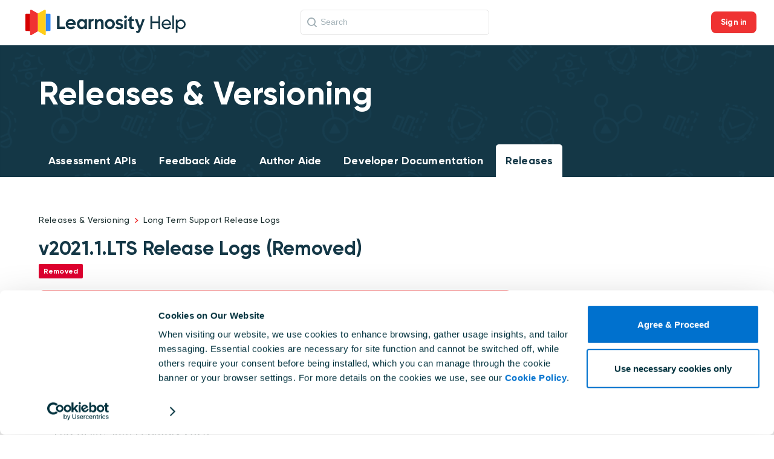

--- FILE ---
content_type: text/html; charset=utf-8
request_url: https://help.learnosity.com/hc/en-us/articles/17809722988829-v2021-1-LTS-Release-Logs-Removed
body_size: 19648
content:
<!DOCTYPE html>
<html dir="ltr" lang="en-US">
<head>
  <meta charset="utf-8" />
  <!-- v26863 -->


  <title>v2021.1.LTS Release Logs (Removed) &ndash; Learnosity Product &amp; Developer Help</title>

  

  <meta name="description" content="Removed                      This version has been removed and cannot be used any more. It is recommended to upgrade to the newest LTS..." /><meta property="og:image" content="https://help.learnosity.com/hc/theming_assets/01JB87R68JXP1G4Z5GHMKXVBD5" />
<meta property="og:type" content="website" />
<meta property="og:site_name" content="Learnosity Product &amp; Developer Help" />
<meta property="og:title" content="v2021.1.LTS Release Logs (Removed)" />
<meta property="og:description" content="Removed
        
            This version has been removed and cannot be used any more. It is recommended to upgrade to the newest LTS version for the latest features and bug fixes.
        


    ..." />
<meta property="og:url" content="https://help.learnosity.com/hc/en-us/articles/17809722988829-v2021-1-LTS-Release-Logs-Removed" />
<link rel="canonical" href="https://help.learnosity.com/hc/en-us/articles/17809722988829-v2021-1-LTS-Release-Logs-Removed">
<link rel="alternate" hreflang="en-us" href="https://help.learnosity.com/hc/en-us/articles/17809722988829-v2021-1-LTS-Release-Logs-Removed">
<link rel="alternate" hreflang="x-default" href="https://help.learnosity.com/hc/en-us/articles/17809722988829-v2021-1-LTS-Release-Logs-Removed">

  <link rel="stylesheet" href="//static.zdassets.com/hc/assets/application-f34d73e002337ab267a13449ad9d7955.css" media="all" id="stylesheet" />
  <link rel="stylesheet" type="text/css" href="/hc/theming_assets/763588/647421/style.css?digest=32547918405405">

  <link rel="icon" type="image/x-icon" href="/hc/theming_assets/01JB87R7DERN70MY7ZBH6CKYFD">

    

  <!-- add code here that should appear in the document head -->
<meta name="viewport" content="width=device-width, initial-scale=1">

<meta name="google-site-verification" content="f52i3L61Z3TlR-XjWJBr66cj8JX9IngActiy22r_EqE" />

<script src="https://code.jquery.com/jquery-3.7.1.slim.min.js" integrity="sha256-kmHvs0B+OpCW5GVHUNjv9rOmY0IvSIRcf7zGUDTDQM8=" crossorigin="anonymous"></script>

<script id="Cookiebot" src="https://consent.cookiebot.com/uc.js" data-cbid="e9fe192d-a0ba-488c-9c62-2fb8257aa33c" data-blockingmode="auto" type="text/javascript"></script>

  
</head>
<body class="">
  
  
  

  <header class="header header-white">
    <div class="logo"><a title="Home" href="/hc/en-us"><img src="/hc/theming_assets/01JB87R68JXP1G4Z5GHMKXVBD5" alt="Logo" width="265px"></a></div>

    <div class="search-con" id="searchArea">
        <form role="search" class="search search-full" data-search="" action="/hc/en-us/search" accept-charset="UTF-8" method="get"><input type="hidden" name="utf8" value="&#x2713;" autocomplete="off" /><input type="search" name="query" id="query" placeholder="Search" aria-label="Search" /></form>
    </div>
    <nav class="user-nav">
        
            <a class="login" rel="nofollow" data-auth-action="signin" title="Opens a dialog" role="button" href="https://learnositysupport.zendesk.com/access?brand_id=647421&amp;return_to=https%3A%2F%2Fhelp.learnosity.com%2Fhc%2Fen-us%2Farticles%2F17809722988829-v2021-1-LTS-Release-Logs-Removed">Sign in</a>
        

        <button id="showSearch" class="mobile-search-button">Search Icon</button>
    </nav>
    <div class="signed-in-only mobile">
        
    </div>
</header>

<header class="header home">
    <div class="logo"><a title="Home" href="/hc/en-us"><img src="/hc/theming_assets/01JB87R70YGBGZ6M1DNKNNAJB1" alt="Logo" width="265px"></a></div>

    <nav class="user-nav">
        
            <a class="login" rel="nofollow" data-auth-action="signin" title="Opens a dialog" role="button" href="https://learnositysupport.zendesk.com/access?brand_id=647421&amp;return_to=https%3A%2F%2Fhelp.learnosity.com%2Fhc%2Fen-us%2Farticles%2F17809722988829-v2021-1-LTS-Release-Logs-Removed">Sign in</a>
        
    </nav>
    <div class="signed-in-only mobile">
        
    </div>
</header>

<section class="hero">
    <div class="hero-inner">
        <h1 class="category_header" id="hero-header">&nbsp;</h1>
        <p class="category_desc" id="hero-subtitle"></p>
        <nav id="tab_menu">
            <a href="/hc/en-us/categories/22502690108445-Assessment-APIs">Assessment APIs</a>
            <a href="/hc/en-us/categories/22502911016989-Feedback-Aide">Feedback Aide</a>
            <a href="/hc/en-us/categories/22502878448157-Author-Aide">Author Aide</a>
            <a href="/hc/en-us/categories/16266193425053-Developer-Documentation">Developer Documentation</a>
            <a href="/hc/en-us/categories/360000105398-Releases-Versioning">Releases</a>
        </nav>
    </div>
</section>

<div class="clearfix"></div>


  <main role="main">
    <nav class="sub-nav clearfix">
  <nav aria-label="Current location">
  <ol class="breadcrumbs">
    
      <li>
        
          <a href="/hc/en-us">Learnosity Product &amp; Developer Help</a>
        
      </li>
    
      <li>
        
          <a href="/hc/en-us/categories/360000105398-Releases-Versioning">Releases &amp; Versioning</a>
        
      </li>
    
      <li>
        
          <a href="/hc/en-us/sections/17676744359069-Long-Term-Support-Release-Logs">Long Term Support Release Logs</a>
        
      </li>
    
  </ol>
</nav>

</nav>

<div class="clearfix wrapper">
  <article class="main-column">
    <header class="article-header clearfix">
      <h1>
         v2021.1.LTS Release Logs (Removed)</h1>

      
    </header>

    <div class="subtle-wrap">
      <div class="article-body markdown">
        <div class="lrn-release-notes">




        <p><span class="lrn-label-removed">Removed</span></p>
        <div class="alert alert-danger">
            <p>This version has been removed and cannot be used any more. It is recommended to upgrade to the newest LTS version for the latest features and bug fixes.</p>
        </div>


        <a href="https://help.learnosity.com/hc/en-us/articles/360017579338-2021-1-LTS-Release-Announcement">Read more about the v2021.1.LTS release.</a>

    <ul>
            <li>Released: 18th February 2021</li>
            <li>End of life: 15th February 2023</li>
    </ul>

        <div class="lrn-release-note-entry">
            
        <a href="#6th-september-2023" class="lrn-anchor-link">
            <h2 id="6th-september-2023">6th September 2023</h2>
        </a>
    


                <h3>Bug fixes</h3>
                <ul>
                        <li>Fixed a bug where Learnosity APIs initialized within an Android WebView would fail to authenticate. (Events API)</li>
                </ul>


            <hr>
        </div>
        <div class="lrn-release-note-entry">
            
        <a href="#16th-august-2023" class="lrn-anchor-link">
            <h2 id="16th-august-2023">16th August 2023</h2>
        </a>
    



                <h3>Polish</h3>
                <ul>
                        <li>Improvement: internal update to control requests going to inactive customer accounts. (Events API)</li>
                </ul>

            <hr>
        </div>
        <div class="lrn-release-note-entry">
            
        <a href="#29th-june-2023" class="lrn-anchor-link">
            <h2 id="29th-june-2023">29th June 2023</h2>
        </a>
    



                <h3>Polish</h3>
                <ul>
                        <li>Improvement: internal update to improve the security of the app. (Author API)</li>
                </ul>

            <hr>
        </div>
        <div class="lrn-release-note-entry">
            
        <a href="#7th-june-2023" class="lrn-anchor-link">
            <h2 id="7th-june-2023">7th June 2023</h2>
        </a>
    



                <h3>Polish</h3>
                <ul>
                        <li>Improvement: internal update to improve the security of the app. (Question Editor API)</li>
                </ul>

            <hr>
        </div>
        <div class="lrn-release-note-entry">
            
        <a href="#17th-may-2023" class="lrn-anchor-link">
            <h2 id="17th-may-2023">17th May 2023</h2>
        </a>
    



                <h3>Polish</h3>
                <ul>
                        <li>Improvement: implemented backend changes required for upcoming feature (Events API). (Events API)</li>
                        <li>Improvement: internal changes to support future functionality (Reports API). (Reports API)</li>
                        <li>Improvement: internal update to improve the security and stability of the app. (Annotations API)</li>
                        <li>Improvement: internal update to improve the security and stability of the app. (Assess API)</li>
                        <li>Improvement: internal update to improve the security and stability of the app. (Data API)</li>
                        <li>Improvement: internal update to improve the security and stability of the app. (Items API)</li>
                        <li>Improvement: internal update to improve the security and stability of the app. (Questions API)</li>
                        <li>Improvement: internal update to improve the stability of the adaptive engine when new adaptive sessions are created. (Items API)</li>
                </ul>

            <hr>
        </div>
        <div class="lrn-release-note-entry">
            
        <a href="#27th-april-2023" class="lrn-anchor-link">
            <h2 id="27th-april-2023">27th April 2023</h2>
        </a>
    



                <h3>Polish</h3>
                <ul>
                        <li>Improvement: implemented backend changes required for upcoming feature. (Annotations API)</li>
                        <li>Improvement: implemented backend changes required for upcoming feature. (Assess API)</li>
                        <li>Improvement: implemented backend changes required for upcoming feature. (Questions API)</li>
                        <li>Improvement: internal update to improve the security and stability of the app. (Items API)</li>
                        <li>Improvement: updated internal libraries to maintain security, compatibility and performance (Events API). (Events API)</li>
                        <li>Improvement: updated internal libraries to maintain security, compatibility and performance (Reports API) (Reports API)</li>
                        <li>Improvement: updated internal libraries to maintain security, compatibility and performance. (Data API)</li>
                </ul>

            <hr>
        </div>
        <div class="lrn-release-note-entry">
            
        <a href="#29th-march-2023" class="lrn-anchor-link">
            <h2 id="29th-march-2023">29th March 2023</h2>
        </a>
    



                <h3>Polish</h3>
                <ul>
                        <li>Improvement: updated internal libraries to maintain security, compatibility and performance (Author API). (Author API)</li>
                        <li>Improvement: updated internal libraries to maintain security, compatibility and performance (Question Editor API). (Question Editor API)</li>
                </ul>

            <hr>
        </div>
        <div class="lrn-release-note-entry">
            
        <a href="#15th-february-2023" class="lrn-anchor-link">
            <h2 id="15th-february-2023">15th February 2023</h2>
        </a>
    



                <h3>Polish</h3>
                <ul>
                        <li>Improvement: removed the content field from the Item search toolbar for Item banks not using Elasticsearch. (Author API)</li>
                </ul>

            <hr>
        </div>
        <div class="lrn-release-note-entry">
            
        <a href="#23rd-november-2022" class="lrn-anchor-link">
            <h2 id="23rd-november-2022">23rd November 2022</h2>
        </a>
    


                <h3>Bug fixes</h3>
                <ul>
                        <li>Fixed a bug that was not hiding the Reports API HTML iframe from screen readers. (Reports API)</li>
                </ul>


            <hr>
        </div>
        <div class="lrn-release-note-entry">
            
        <a href="#2nd-november-2022" class="lrn-anchor-link">
            <h2 id="2nd-november-2022">2nd November 2022</h2>
        </a>
    


                <h3>Bug fixes</h3>
                <ul>
                        <li>Fixed a bug where self-hosted adaptive errors were logged incorrectly as HTTP 500 errors. They will now be logged correctly as HTTP 503 errors. (Items API)</li>
                </ul>


            <hr>
        </div>
        <div class="lrn-release-note-entry">
            
        <a href="#14th-september-2022" class="lrn-anchor-link">
            <h2 id="14th-september-2022">14th September 2022</h2>
        </a>
    


                <h3>Bug fixes</h3>
                <ul>
                        <li>Fixed a bug in the <a href="https://help.learnosity.com/hc/en-us/articles/16458078554653-report-types-Reports-API#lastScoreByActivity"><code>lastscore-by-activity</code> </a>, <a href="https://help.learnosity.com/hc/en-us/articles/16458078554653-report-types-Reports-API#lastScoreByActivityByUser"><code>lastscore-by-activity-by-user</code> </a>, <a href="https://help.learnosity.com/hc/en-us/articles/16458078554653-report-types-Reports-API#lastScoreByTagByUser"><code>lastscore-by-tag-by-user</code> </a>,<a href="https://help.learnosity.com/hc/en-us/articles/16458078554653-report-types-Reports-API#lastScore-Single"><code>last-score-single </code> </a>, <a href="https://help.learnosity.com/hc/en-us/articles/16458078554653-report-types-Reports-API#sessionsList"><code>sessions-list</code> reports</a>, where it showed an incorrect percentage for scores with decimal. (Reports API)</li>
                        <li>Fixed a bug where Activities which contained Items in <a href="https://help.learnosity.com/hc/en-us/articles/360000758297-Breaking-Assessments-Into-Sections">sections</a> could not be previewed in the editor. (Author API)</li>
                </ul>


            <hr>
        </div>
        <div class="lrn-release-note-entry">
            
        <a href="#24th-august-2022" class="lrn-anchor-link">
            <h2 id="24th-august-2022">24th August 2022</h2>
        </a>
    


                <h3>Bug fixes</h3>
                <ul>
                        <li>Fixed a bug where updating the Item reference at the same time as updating a Question/Feature resulted in a race condition. (Author API)</li>
                </ul>


            <hr>
        </div>
        <div class="lrn-release-note-entry">
            
        <a href="#13th-july-2022" class="lrn-anchor-link">
            <h2 id="13th-july-2022">13th July 2022</h2>
        </a>
    


                <h3>Bug fixes</h3>
                <ul>
                        <li>Fixed a bug that caused the volume slider in the audio player to move the focus back to the volume button after closing the volume slider, when using a screen reader or VoiceOver. (Questions API)</li>
                </ul>


            <hr>
        </div>
        <div class="lrn-release-note-entry">
            
        <a href="#23rd-june-2022" class="lrn-anchor-link">
            <h2 id="23rd-june-2022">23rd June 2022</h2>
        </a>
    


                <h3>Bug fixes</h3>
                <ul>
                        <li>Fixed a bug where the <a href="https://help.learnosity.com/hc/en-us/articles/16458088848157-initialization-Assess-API#configuration.shuffle_items"><code>shuffle_items</code> init option</a> stopped working after the recent release in v2021.1.LTS. (Assess API)</li>
                </ul>


            <hr>
        </div>
        <div class="lrn-release-note-entry">
            
        <a href="#22nd-june-2022" class="lrn-anchor-link">
            <h2 id="22nd-june-2022">22nd June 2022</h2>
        </a>
    


                <h3>Bug fixes</h3>
                <ul>
                        <li>Fixed a bug in the <a href="https://authorguide.learnosity.com/hc/en-us/articles/360000448637-Graphing#annotation"><code>graphplotting</code> Question type</a> where using the 'Ignore repeated shapes' option with 'Compare by slope' would validate incorrectly when objects and points were plotted incorrectly and then moved to the correct positions. (Questions API)</li>
                        <li>Fixed a bug in the countdown timer when the record button was pressed in the <a href="https://authorguide.learnosity.com/hc/en-us/articles/360000436858-Audio-Recorder">audio recorder Question type</a>. The countdown would freeze after pausing. (Questions API)</li>
                        <li>Fixed a bug that stopped a 'Skip to resources' label from rendering on a custom start page (<code>intro_item</code>) when <code>resource_items</code> was added. (Assess API)</li>
                        <li>Fixed a bug where initializing Questions API with the <a href="https://reference.learnosity.com/questions-api/initialization/show_distractor_rationale%20"><code>show_distractor_rationale</code> init option</a> set to true would cause classification to crash, if validation wasn't set. (Questions API)</li>
                        <li>Fixed a bug where the arrow keyboard event listeners were not aligned in right-to-left mode. (Questions API)</li>
                        <li>Fixed a bug where the bottom regions shifted unexpectedly, when the user exited full screen mode. (Assess API)</li>
                </ul>


            <hr>
        </div>
        <div class="lrn-release-note-entry">
            
        <a href="#1st-june-2022" class="lrn-anchor-link">
            <h2 id="1st-june-2022">1st June 2022</h2>
        </a>
    


                <h3>Bug fixes</h3>
                <ul>
                        <li>Fixed a bug in the <a href="https://help.learnosity.com/hc/en-us/articles/16685295290397-Graph-plotting-graphplotting"><code>graphplotting</code> Question type</a>  where some keyboard interactions with the graph using the Space or Enter keys resulted in an error. (Questions API)</li>
                        <li>Fixed a bug so that when adding a Brightcove video feature, the user prompt 'Brightcove Embedded Data is required!' is now assigned a label: <code>videoBrightcoveEmbeddedDataRequired</code> for the user message to be customised to a prescribed language and / or message. (Questions API)</li>
                        <li>Fixed a bug that caused the token highlight Question type's left border to be cut off when rendered inside a shared passage. (Questions API)</li>
                </ul>

                <h3>Polish</h3>
                <ul>
                        <li>Improvement: better XSS prevention. (Questions API)</li>
                        <li>Improvement: removed the <code>comment</code> DOM node from <a href="https://help.learnosity.com/hc/en-us/articles/16684586288925-question-types#longtextV2" target="_new"><code>longtextV2</code></a> when users paste the content from Windows OS web browsers into the Learnosity editor. (Questions API)</li>
                        <li>Improvement: updated the color contrast of the voice level for the audio recorder Question type and made the hit area bigger for the text version audio player. (Questions API)</li>
                </ul>

            <hr>
        </div>
        <div class="lrn-release-note-entry">
            
        <a href="#11th-may-2022" class="lrn-anchor-link">
            <h2 id="11th-may-2022">11th May 2022</h2>
        </a>
    


                <h3>Bug fixes</h3>
                <ul>
                        <li>Added a message explaining that the <a href="https://help.learnosity.com/hc/en-us/articles/16684586288925-question-types#video" target="_new"><code>video</code> Question type</a> is not supported in the Safari browser versions for Mac and iPadOS. (Questions API)</li>
                        <li>Fixed a bug where <code>treatLettersAsVariables</code> in subscripts is not handled correctly causing a scoring error. (Questions API)</li>
                        <li>Fixed a bug where a <code>Cannot read properties of undefined</code> error would be thrown when a Question's attempt status changed. (Assess API)</li>
                        <li>Fixed a bug where learners could avoid a hard submit by clicking the review button. (Assess API)</li>
                        <li>Fixed a bug where rulers (6 and 12 inches) didn't render units in the same size. (Questions API)</li>
                        <li>Mathcore v1.76.3 (Questions API)</li>
                </ul>


            <hr>
        </div>
        <div class="lrn-release-note-entry">
            
        <a href="#20th-april-2022" class="lrn-anchor-link">
            <h2 id="20th-april-2022">20th April 2022</h2>
        </a>
    


                <h3>Bug fixes</h3>
                <ul>
                        <li>Fixed a bug in the all the Charts question types where the color of the text wasn't updated properly when the user set a different colour scheme from the accessibility options in Assess API. (Assess API)</li>
                        <li>Fixed a bug when rendering the <a href="https://help.learnosity.com/hc/en-us/articles/16458078554653-report-types-Reports-API#lastScoreByItemByUser">lastscore-by-item-by-user</a> report, where scores were being rounded up in tooltips triggered by hovering over the dots in the table. (Reports API)</li>
                        <li>Fixed a bug where the <a href="https://help.learnosity.com/hc/en-us/articles/360000758177-Adding-an-Administration-Panel-to-Assessments"> administration panel</a> showed an unnecessary message, saying <code>“Incorrect password. Please try again”</code> before submitting the password. (Assess API)</li>
                        <li>Fixed a bug where the initialization request missed the input "group_id" validation. (Annotations API)</li>
                        <li>Fixed a bug, an issue that made it difficult to apply highlights on iOS touch devices (iPhones). (Annotations API)</li>
                        <li>Fixed a bug, correcting some broken styles that were appearing with modal windows. (Assess API)</li>
                        <li>Fixed a bug, improving XSS protection. (Questions API)</li>
                </ul>

                <h3>Polish</h3>
                <ul>
                        <li>Improvement: removed Google Analytics internal tracking mechanism. (Question Editor API)</li>
                        <li>Improvement: removed internal tracking mechanism. (Reports API)</li>
                        <li>Improvement: updated ARIA-labels of the cursor movement arrows inside the math keypad. (Question Editor API)</li>
                        <li>Improvements to internal tracking mechanism. (Author API)</li>
                </ul>

            <hr>
        </div>
        <div class="lrn-release-note-entry">
            
        <a href="#30th-march-2022" class="lrn-anchor-link">
            <h2 id="30th-march-2022">30th March 2022</h2>
        </a>
    


                <h3>Bug fixes</h3>
                <ul>
                        <li>Fixed a bug in the <a href="https://authorguide.learnosity.com/hc/en-us/articles/360000448637-Graphing#annotation"><code>graphplotting</code> Question type</a> where using the "Ignore repeated shapes" option with "Compare by slope" would incorrectly preserve the points of a duplicated shape during scoring. Repeated shapes and their associated points are correctly handled now while also preserving any user created points. (Questions API)</li>
                        <li>Fixed a bug where changing the widget type of an existing widget did not correctly update the Item definition, leading to rendering errors in the Assessment APIs. (Author API)</li>
                        <li>Fixed a bug where screen readers would read the audio player play button as a list element. (Questions API)</li>
                        <li>Fixed a bug where the Annotations API <a href="https://reference.learnosity.com/annotations-api/overview#textHighlighting">text highlight</a> tool was hidden behind the iPad's native tooltip. (Annotations API)</li>
                        <li>Fixed a bug where the pause dialog window was not showing, when the timer was configured in a section. (Assess API)</li>
                        <li>Fixed a bug, an issue that would intermittently occur when exiting full screen mode. (Assess API)</li>
                </ul>

                <h3>Polish</h3>
                <ul>
                        <li>Improvement: fixed accessibility issues on the math keypad information dialog. (Questions API)</li>
                        <li>Improvement: fixed behavior of links so that they aren't all treated as <code>_blank</code>, and that they instead use the target attribute as it is defined in the DOM. (Assess API)</li>
                </ul>

            <hr>
        </div>
        <div class="lrn-release-note-entry">
            
        <a href="#9th-march-2022" class="lrn-anchor-link">
            <h2 id="9th-march-2022">9th March 2022</h2>
        </a>
    


                <h3>Bug fixes</h3>
                <ul>
                        <li>Fixed a bug where intro items that autoplay audio, failed to load on iOS devices. (Assess API)</li>
                </ul>


            <hr>
        </div>
        <div class="lrn-release-note-entry">
            
        <a href="#16th-february-2022" class="lrn-anchor-link">
            <h2 id="16th-february-2022">16th February 2022</h2>
        </a>
    


                <h3>Bug fixes</h3>
                <ul>
                        <li>Fixed a bug where the math content in the distractor rationale feature was not being rendered correctly. (Questions API)</li>
                        <li>Fixed a bug, a missing ARIA label in the last Item of an assessment, when the right region was overridden by the 'next' button. (Assess API)</li>
                </ul>


            <hr>
        </div>
        <div class="lrn-release-note-entry">
            
        <a href="#3rd-february-2022" class="lrn-anchor-link">
            <h2 id="3rd-february-2022">3rd February 2022</h2>
        </a>
    


                <h3>Bug fixes</h3>
                <ul>
                        <li>Fixed a bug that caused the <a href="https://help.learnosity.com/hc/en-us/articles/16684586288925-question-types#fillshape"><code>fillshape</code> Question's</a> shape to fail to move intermittently when it was being loaded in resume mode, with error reporting libraries that could hijack the sequence of the script. (Questions API)</li>
                        <li>Fixed a bug where the <a href="https://help.learnosity.com/hc/en-us/articles/16684586288925-question-types#plaintext">plain text Question type</a> overlapped other buttons on the screen. (Questions API)</li>
                        <li>Fixed a bug where the custom outro Item (which appears at the end of an assessment) displayed a <code>Skip to navigation</code> link. (Assess API)</li>
                        <li>Fixed a bug where the screen reader navigation in full screen mode would focus on unwanted elements. (Assess API)</li>
                        <li>Fixed a bug, involving issues with the tabbing order of elements within the modal window of the Math essay keypad. (Questions API)</li>
                </ul>

                <h3>Polish</h3>
                <ul>
                        <li>Improvement: internal tooling update to improve the compatibility of the app. (Question Editor API)</li>
                </ul>

            <hr>
        </div>
        <div class="lrn-release-note-entry">
            
        <a href="#6th-january-2022" class="lrn-anchor-link">
            <h2 id="6th-january-2022">6th January 2022</h2>
        </a>
    


                <h3>Bug fixes</h3>
                <ul>
                        <li>Fixed a bug where the <a href="https://help.learnosity.com/hc/en-us/articles/16458097306013-methods-Questions-API#question-ResetValidationUI"><code>resetValidationUI</code> public method</a> wouldn't work in the <a href="https://help.learnosity.com/hc/en-us/articles/16684586288925-question-types#imageclozeassociationV2">imageclozeassociationV2 Question type</a> . (Questions API)</li>
                        <li>Fixed a bug where the <a href="https://help.learnosity.com/hc/en-us/articles/16684586288925-question-types#mcq">multiple choice Question type</a> s image height and width were not correct when setting the layout style to "Radio button under option". (Questions API)</li>
                        <li>Fixed a bug where the disable method was not working for the <a href="https://authorguide.learnosity.com/hc/en-us/articles/360000448457-Hotspot">hotspot Question type</a>. (Questions API)</li>
                </ul>


            <hr>
        </div>
        <div class="lrn-release-note-entry">
            
        <a href="#9th-december-2021" class="lrn-anchor-link">
            <h2 id="9th-december-2021">9th December 2021</h2>
        </a>
    


                <h3>Bug fixes</h3>
                <ul>
                        <li>Fixed a bug in the <a href="https://help.learnosity.com/hc/en-us/articles/16685295054877-Classification-classification"><code>classification</code> Question type</a> where the public method <a href="https://help.learnosity.com/hc/en-us/articles/16458082007709-methods-Items-API#question-MapValidationMetadata"><code>mapValidationMetadata</code> ('distractor_rationale_response_level')</a> returned an incorrect result if the scoring type was <code>partial match up</code>. (Questions API)</li>
                        <li>Fixed a bug that caused the <a href="https://help.learnosity.com/hc/en-us/articles/16684586288925-question-types#imageclozeassociationV2"><code>imageclozeassociationV2</code> Question type</a> to fail to trigger the <a href="https://help.learnosity.com/hc/en-us/articles/16458083634973-events-Questions-API#questionEvents.validated" target="_new"><code>validated</code> event</a>, intermittently. (Questions API)</li>
                        <li>Fixed a bug that caused the unload event of the iOS web view to be ignored in Questions API. (Questions API)</li>
                        <li>Fixed a bug that caused the user to be able to focus into the editable area of the <code>notepad</code> component after the notepad was collapsed. (Annotations API)</li>
                        <li>Fixed a bug that prevented the <a href="https://authorguide.learnosity.com/hc/en-us/articles/360000436858-Audio-Recorder">audio recorder</a> Question from setting a correct score when the <a href="https://help.learnosity.com/hc/en-us/articles/16684586288925-question-types#audio"><code>validation.min_score_if_attempted</code></a> value was set. (Questions API)</li>
                        <li>Fixed a bug where increasing the zoom whilst in the full screen mode of an assessment caused long Items to be unreadable. (Assess API)</li>
                        <li>Fixed a bug where the <a href="https://help.learnosity.com/hc/en-us/articles/16684586288925-question-types#choicematrix"><code>Choice matrix</code></a> table with configured <code>stem numeration</code> is not in full-width in <code>Chrome ver.93</code>. (Questions API)</li>
                        <li>Fixed a bug, where enabling the shuffle option caused the distractor-rationale-per-response feature to stop working correctly. (Questions API)</li>
                </ul>

                <h3>Polish</h3>
                <ul>
                        <li>Improvement: corrected the contrast ratio on the calculator's top bar and the close button. (Questions API)</li>
                        <li>Improvement: made the :focus-visible states of drag drop response areas consistent with other colors and across browsers, by overriding the default browser outlines. Updates outlines of focused draggable Items and response areas to be thicker, so they're more obvious. (Questions API)</li>
                </ul>

            <hr>
        </div>
        <div class="lrn-release-note-entry">
            
        <a href="#17th-november-2021" class="lrn-anchor-link">
            <h2 id="17th-november-2021">17th November 2021</h2>
        </a>
    


                <h3>Bug fixes</h3>
                <ul>
                        <li>Fixed a bug in the <a href="https://help.learnosity.com/hc/en-us/articles/16458078554653-report-types-Reports-API#lastScoreByItemByUser"><code>lastscore-by-item-by-user</code></a> report, where it would show an incorrect marking status when moving the mouse cursor over the Item. (Reports API)</li>
                        <li>Fixed a bug that caused an unnecessary scrollbar to appear, when math content was included in the stimulus. (Questions API)</li>
                        <li>Fixed a bug where attempting an <a href="https://authorguide.learnosity.com/hc/en-us/articles/360000436858-Audio-Recorder">audio recorder</a> Question did not correctly set a score when a <a href="https://help.learnosity.com/hc/en-us/articles/16684586288925-question-types#audio"><code>validation.min_score_if_attempted</code></a> value was set. (Questions API)</li>
                        <li>Fixed a bug with text alignment in the <a href="https://help.learnosity.com/hc/en-us/articles/16684586288925-question-types#orderlist" target="_new">order list Question type</a>, which caused problems when using the list style, or dragging and dropping centre-aligned content. (Questions API)</li>
                        <li>Fixed a bug, where searching for an Item title did not return the expected results. (Author API)</li>
                </ul>

                <h3>Polish</h3>
                <ul>
                        <li>Improvement: updated CSS styles in reports, to allow for easier user customization. (Reports API)</li>
                        <li>Improvement: updated the stability of the <a href="https://help.learnosity.com/hc/en-us/articles/16684586288925-question-types#imageupload" target="_new"><code>imageupload</code> Question type</a>, by solving a minor reported error. (Questions API)</li>
                </ul>

            <hr>
        </div>
        <div class="lrn-release-note-entry">
            
        <a href="#27th-october-2021" class="lrn-anchor-link">
            <h2 id="27th-october-2021">27th October 2021</h2>
        </a>
    


                <h3>Bug fixes</h3>
                <ul>
                        <li>Fixed a bug that caused dynamic content in shared passages to render incorrectly, when <a href="https://help.learnosity.com/hc/en-us/articles/16582668672669-initialization-Items-API#dynamic_items" target="_new"><code>dynamic_items</code></a> and <a href="https://help.learnosity.com/hc/en-us/articles/16582668672669-initialization-Items-API#dynamic_items_try_again" target="_new"><code>try_again</code></a> were used together. (Items API)</li>
                        <li>Fixed a bug where pressing the tab key caused it to focus onto a hidden button, then the screen-reader would read its content. That was not supposed to happen. (Annotations API)</li>
                        <li>Fixed a bug where the right-hand region of the user interface was being cut off. This affected full screen mode, in the Safari browser. (Assess API)</li>
                </ul>


            <hr>
        </div>
        <div class="lrn-release-note-entry">
            
        <a href="#12th-october-2021" class="lrn-anchor-link">
            <h2 id="12th-october-2021">12th October 2021</h2>
        </a>
    


                <h3>Bug fixes</h3>
                <ul>
                        <li>Fixed a bug that caused math content to render incorrectly inside the suggested answer list. (Questions API)</li>
                </ul>


            <hr>
        </div>
        <div class="lrn-release-note-entry">
            
        <a href="#8th-october-2021" class="lrn-anchor-link">
            <h2 id="8th-october-2021">8th October 2021</h2>
        </a>
    


                <h3>Bug fixes</h3>
                <ul>
                        <li>Fixed a bug in Testlet Adaptive <code>(branching)</code> where an Activity with an Item object could lead to an error loading Items. (Items API)</li>
                        <li>Fixed a bug where reinitialising a live report would reset, but did not reinitialise the Events API app instance. (Reports API)</li>
                        <li>Fixed a bug where the audio in <a href="https://authorguide.learnosity.com/hc/en-us/articles/360000445597-Shared-Passages" target="”_new”">shared passages</a> would not stop when the Activity was paused. (Assess API)</li>
                </ul>

                <h3>Polish</h3>
                <ul>
                        <li>Improvement: internal changes to support future functionality. (Reports API)</li>
                        <li>Improvement: sanitised certain response answers in the <code>imageUpload</code>, <code>formulaV2</code> and <code>chemistry</code> Questions, to prevent against potential XSS attack. (Questions API)</li>
                </ul>

            <hr>
        </div>
        <div class="lrn-release-note-entry">
            
        <a href="#16th-september-2021" class="lrn-anchor-link">
            <h2 id="16th-september-2021">16th September 2021</h2>
        </a>
    


                <h3>Bug fixes</h3>
                <ul>
                        <li>Fixed a bug that caused <code>itembank/offlinepackage</code> to fail silently if an Item encoded as a string was passed into the payload. (Data API)</li>
                        <li>Fixed a bug where a custom dialog was not displaying properly, when called after a <a href="https://help.learnosity.com/hc/en-us/articles/16458075869341-events-Assess-API"><code>test:submit:success</code> event</a> was triggered. (Assess API)</li>
                        <li>Fixed a bug where alternate answers were not being saved in the ‘<a href="https://authorguide.learnosity.com/hc/en-us/articles/360000448737-Label-Image-with-Text">Label Image with Text</a>' Question type, and other Questions based on <code>imagecloze</code>. (Questions API)</li>
                        <li>Fixed a bug where the <code>scroll_to_top</code> initialization option did not work, when the offset value from <a href="https://help.learnosity.com/hc/en-us/articles/16458088848157-initialization-Assess-API#navigation_scroll_to_test"><code>scroll_to_test</code></a> was set. (Assess API)</li>
                </ul>

                <h3>Polish</h3>
                <ul>
                        <li>Improvement: improved the stability of the <a href="https://help.learnosity.com/hc/en-us/articles/16684586288925-question-types#audio"><code>audio</code> Question type</a>. (Questions API)</li>
                        <li>Improvement: improved the stability of the drag-and-drop Question types <a href="https://help.learnosity.com/hc/en-us/articles/16685295054877-Classification-classification"><code>classification</code></a>, <a href="https://help.learnosity.com/hc/en-us/articles/16684586288925-question-types#imageclozeassociationV2"><code>imageclozeassociationV2</code></a> and <a href="https://help.learnosity.com/hc/en-us/articles/16684586288925-question-types#sortlist"><code>sortlist</code></a>. (Questions API)</li>
                        <li>Improvement: internal changes for reliability. (Data API)</li>
                </ul>

            <hr>
        </div>
        <div class="lrn-release-note-entry">
            
        <a href="#27th-august-2021" class="lrn-anchor-link">
            <h2 id="27th-august-2021">27th August 2021</h2>
        </a>
    


                <h3>Bug fixes</h3>
                <ul>
                        <li>Fixed a bug where a console error was being thrown when saving custom Question types. (Author API)</li>
                </ul>


            <hr>
        </div>
        <div class="lrn-release-note-entry">
            
        <a href="#25th-august-2021" class="lrn-anchor-link">
            <h2 id="25th-august-2021">25th August 2021</h2>
        </a>
    


                <h3>Bug fixes</h3>
                <ul>
                        <li>Fixed a bug in the <code>fileUpload</code>, <code>imageUpload</code> and <code>audioPlayer</code> Question types. Certain inputs are now be sanitised to improve security, preventing scripting elements from being embedded. (Questions API)</li>
                        <li>Fixed a bug that caused Items API to throw an error: "<i>20003: dynamic_items.data_table_seed must be a non-empty string or number</i>" if an empty <code>session_id</code> was provided in local practice mode. (Questions API)</li>
                        <li>Fixed a bug that prevented <a href="https://authorguide.learnosity.com/hc/en-us/articles/360004978277-Using-the-Math-Question-Generator" target="_new">Math Question Generator</a> configuration from showing new keyboard type dropdowns inside <a href="https://help.learnosity.com/hc/en-us/articles/16458078730525-Question-Editor-API" target="_new">Question Editor API.</a> (Author API)</li>
                        <li>Fixed a bug where Data API's <a href="https://reference.learnosity.com/data-api/endpoints/sessions_endpoints#getTemplates"><code>GET /sessions/templates</code> endpoint</a> was calling Items API using the requested Learnosity version for non LTS versions. (Data API)</li>
                        <li>Fixed a bug where the Features of the Item (for example the ruler, protractor or calculator) were showing up on the review screen, which was not the intended behaviour. (Assess API)</li>
                </ul>


            <hr>
        </div>
        <div class="lrn-release-note-entry">
            
        <a href="#5th-august-2021" class="lrn-anchor-link">
            <h2 id="5th-august-2021">5th August 2021</h2>
        </a>
    


                <h3>Bug fixes</h3>
                <ul>
                        <li>Fixed a bug that threw an <code>IDBDatabase.transaction</code> exception when <code>indexedDB</code> was blocked by external browser extensions. (Questions API)</li>
                        <li>Fixed a bug, where the cursor would go to the wrong table cell in the <a href="https://help.learnosity.com/hc/en-us/articles/16684586288925-question-types#longtextV2"><code>longtextV2</code> Question type</a> after users deleted table content. (Questions API)</li>
                </ul>

                <h3>Polish</h3>
                <ul>
                        <li>Improvement: changes to back-end systems for upcoming performance enhancement. (Author API)</li>
                        <li>Improvement: changes to back-end systems for upcoming performance enhancement. (Data API)</li>
                        <li>Improvement: improved the stability of the <a href="https://help.learnosity.com/hc/en-us/articles/16684586288925-question-types#audio"><code>audio</code> Question type</a>. (Questions API)</li>
                        <li>Improvement: prevented the publication of events when no subscriber is listening. This allows for a reduction of the event traffic, and faster delivery of events of interest to existing subscribers. (Events API)</li>
                </ul>

            <hr>
        </div>
        <div class="lrn-release-note-entry">
            
        <a href="#15th-july-2021" class="lrn-anchor-link">
            <h2 id="15th-july-2021">15th July 2021</h2>
        </a>
    


                <h3>Bug fixes</h3>
                <ul>
                        <li>Fixed a bug in the case where Question content was too wide for the container it is in, it would overlap and break the layout. (Questions API)</li>
                        <li>Fixed a bug that caused math content in the distractor rationale to not render, even when <code>is_math</code> was set to true. (Questions API)</li>
                        <li>Fixed a bug that caused the <a href="https://help.learnosity.com/hc/en-us/articles/16684586288925-question-types#fillshape"><code>fillshape</code> Question type</a> to fail to process the event when the user tried to drag, then click to move. (Questions API)</li>
                        <li>Fixed a bug that threw an exception when users copied or pasted text in the <a href="https://help.learnosity.com/hc/en-us/articles/16684586288925-question-types#longtextV2"><code>longtextV2</code> Question type</a>, in the Firefox browser. (Questions API)</li>
                        <li>Fixed a bug where the ARIA-pressed state didn't change when users clicked the toolbar buttons. This improves compliance with the WAI-ARIA standard, in this case concerning the state of buttons which can be toggled on and off. (Questions API)</li>
                        <li>Fixed a bug where the decimal score of Math Question Generator was not reflected correctly in the Question JSON. (Author API)</li>
                        <li>Fixed a bug, an edge case that threw an exception when users tried to open and close multiple panels quickly, while changing the dimensions of the app. (Assess API)</li>
                        <li>Fixed a bug, restoring the missing zero in the keyboard shortcut hints. (Questions API)</li>
                </ul>

                <h3>Polish</h3>
                <ul>
                        <li>Improvement: added the missing ARIA-pressed state attribute to graphplotting toolbar buttons. This improves compliance with the WAI-ARIA standard, in this case concerning the state of buttons which can be toggled on and off. (Questions API)</li>
                        <li>Improvement: back-end updates required for Item search performance upgrade. (Data API)</li>
                        <li>Improvement: corrected the contrast ratio on formula keypads so that they're accessible. (Questions API)</li>
                </ul>

            <hr>
        </div>
        <div class="lrn-release-note-entry">
            
        <a href="#24th-june-2021" class="lrn-anchor-link">
            <h2 id="24th-june-2021">24th June 2021</h2>
        </a>
    


                <h3>Bug fixes</h3>
                <ul>
                        <li>Fixed a bug, preventing an exception from being thrown in some rare cases when users tried to interact with drag items of the <a href="https://help.learnosity.com/hc/en-us/articles/16684586288925-question-types#clozeassociation" target="_new"><code>clozeassociation</code> Question type</a> too quickly. (Questions API)</li>
                        <li>Fixed a bug, preventing an exception from being thrown when pressing the backspace key without a proper text selection in the <a href="https://help.learnosity.com/hc/en-us/articles/16684586288925-question-types#longtextV2"><code>longtextV2</code> Question type</a> under some rare conditions. (Questions API)</li>
                        <li>Fixed a bug, where the hide gridlines setting had no effect on the <a href="https://help.learnosity.com/hc/en-us/articles/16684586288925-question-types#simplechart" target="_new"><code>simplechart</code> Question type</a>. (Questions API)</li>
                </ul>

                <h3>Polish</h3>
                <ul>
                        <li>Improvement: added accessible messaging to the loading spinner, so that  accessible users are also informed when an Activity is loading. (Assess API)</li>
                        <li>Improvement: internal changes for reliability and database upgrade compatibility. (Data API)</li>
                </ul>

            <hr>
        </div>
        <div class="lrn-release-note-entry">
            
        <a href="#2nd-june-2021" class="lrn-anchor-link">
            <h2 id="2nd-june-2021">2nd June 2021</h2>
        </a>
    


                <h3>Bug fixes</h3>
                <ul>
                        <li>Fixed a bug that affected users of Backbone.js, where the version of Backbone could be overridden when Reports API was loaded on the same page. (Reports API)</li>
                        <li>Fixed a bug that caused the width of <a href="https://help.learnosity.com/hc/en-us/articles/16684586288925-question-types#clozeassociation" target="_new"><code>clozeassociation</code> Question type</a> Questions to be rendered incorrectly inside inactive Items. (Questions API)</li>
                        <li>Fixed a bug that caused the width of <a href="https://help.learnosity.com/hc/en-us/articles/16684586288925-question-types#clozeassociation"><code>clozeassociation</code> Questions</a> to be rendered incorrectly inside inactive Items. (Assess API)</li>
                        <li>Fixed a bug that made skip-to-navigation visible when there were no navigation buttons available. (Assess API)</li>
                        <li>Fixed a bug that prevented the assessment player menu from collapsing, when users opened the review screen by clicking on the review button on the last Item of the assessment. (Assess API)</li>
                        <li>Fixed a bug that prevented the check answer button from working correctly in the <a href="https://help.learnosity.com/hc/en-us/articles/16684586288925-question-types#simplechart" target="_new"><code>simplechart</code> Question type</a>. (Questions API)</li>
                        <li>Fixed a bug that threw an exception when calling the public method <a href="https://help.learnosity.com/hc/en-us/articles/16458097306013-methods-Questions-API#question-MapValidationMetadata" target="_new"><code>mapValidationMetadata</code></a> of the <a href="https://help.learnosity.com/hc/en-us/articles/16685295054877-Classification-classification" target="_new"><code>classification</code> Question type</a> with the <code>distractor_rationale_response_level</code> argument without setting <code>metadata.distractor_rationale_response_level</code> data. (Questions API)</li>
                        <li>Fixed a bug where the <a href="https://help.learnosity.com/hc/en-us/articles/16684586288925-question-types#clozechemistry" target="_new"><code>clozechemistry</code> Question type</a> evaluated incorrectly when tolerance was defined. (Questions API)</li>
                        <li>Fixed a bug, an XSS issue where JavaScript code was executing inside HTML attributes. As part of this, we have tightened the removal of attributes considered unsafe, that contain the string <code>javascript:</code>. (Question Editor API)</li>
                        <li>Fixed a bug, an XSS issue where JavaScript code was executing inside HTML attributes. As part of this, we have tightened the removal of attributes considered unsafe, that contain the string <code>javascript:</code>. (Questions API)</li>
                        <li>Mathcore v1.76.1 (Questions API)</li>
                </ul>


            <hr>
        </div>
        <div class="lrn-release-note-entry">
            
        <a href="#13th-may-2021" class="lrn-anchor-link">
            <h2 id="13th-may-2021">13th May 2021</h2>
        </a>
    


                <h3>Bug fixes</h3>
                <ul>
                        <li>Fixed a bug that prevented audio from playing, when using the <a href="https://help.learnosity.com/hc/en-us/articles/16458075721885-methods-Assess-API#assessApp-AudioPlayer"><code>audioPlayer</code> public method</a>. (Assess API)</li>
                        <li>Fixed a bug that prevented skip-to-navigation from working for finish and submit buttons. (Assess API)</li>
                        <li>Fixed a bug that prevented the check answer button from working correctly in the <a href="https://authorguide.learnosity.com/hc/en-us/articles/360000440178-Charts" target="_new"><code>simplechart</code> Question type</a>. (Questions API)</li>
                        <li>Fixed a bug that threw an exception if users pasted an image into the <a href="https://help.learnosity.com/hc/en-us/articles/16684586288925-question-types#longtextV2" target="_new"><code>longtextV2</code> Question type's</a> editor that had no image formatting option set. (Questions API)</li>
                        <li>Fixed a bug that was causing the <code>Flag item</code> button tooltip label to malfunction, where it would not change status from <code>flag item</code> to <code>unflag item</code> when clicking it. (Assess API)</li>
                        <li>Fixed a bug where the Item settings modal window was overflowing into the host page. (Author API)</li>
                        <li>Fixed a bug with the way ARIA labels for images in responses for the <a href="https://help.learnosity.com/hc/en-us/articles/16684586288925-question-types#clozeassociation" target="_new"><code>clozeassociation</code> Question type</a> are generated, so that screen readers read out the alt text instead of the HTML <code>img</code> tag. (Questions API)</li>
                        <li>Fixed a bug, a performance issue that could sometimes cause the <a href="https://help.learnosity.com/hc/en-us/articles/16458078554653-report-types-Reports-API#lastScoreByActivity" target="_new"><code>lastscore-by-activity</code> report</a> to return 500 errors. (Reports API)</li>
                        <li>Fixed a bug, where  the tooltip text on the fullscreen button was inaccurate. (Assess API)</li>
                        <li>Fixed a bug, where the placeholder text was not displayed in the text input field of the <a href="https://help.learnosity.com/hc/en-us/articles/16684586288925-question-types#plaintext" target="_new"><code>plaintext</code> Question type</a>. (Questions API)</li>
                </ul>

                <h3>Polish</h3>
                <ul>
                        <li>Improvement: In the <a href="https://help.learnosity.com/hc/en-us/articles/16458078554653-report-types-Reports-API#responseAnalysisByItem"><code>response-analysis-by-item</code> report</a>, the default student row order now follows the order of the provided `users` array. (Reports API)</li>
                        <li>Improvement: changed ARIA labels for audio player buttons to minimise screen reader's button announcement when playing audio. (Questions API)</li>
                        <li>Improvement: updated accessibility UX in the <a href="https://help.learnosity.com/hc/en-us/articles/16684586288925-question-types#association" target="_new"><code>association</code> Question type</a>. (Questions API)</li>
                        <li>Improvement: updated accessibility UX in the <a href="https://help.learnosity.com/hc/en-us/articles/16685295054877-Classification-classification" target="_new"><code>classification</code> Question type</a>. (Questions API)</li>
                        <li>Improvement: updated dependency libraries to improve the compatibility of Author API. (Author API)</li>
                        <li>Improvement: updated the tracking analytics process to log and process back-end errors better. (Questions API)</li>
                        <li>Improvement: updated the tracking analytics process to log and process backend errors better. (Items API)</li>
                </ul>

            <hr>
        </div>
        <div class="lrn-release-note-entry">
            
        <a href="#21st-april-2021" class="lrn-anchor-link">
            <h2 id="21st-april-2021">21st April 2021</h2>
        </a>
    


                <h3>Bug fixes</h3>
                <ul>
                        <li>Fixed a bug that caused Items API to resume in the wrong Item position when <a href="https://help.learnosity.com/hc/en-us/articles/16582668672669-initialization-Items-API#items.ItemObject"><code>Items as an array of objects</code></a> were used inside <a href="https://help.learnosity.com/hc/en-us/articles/16582668672669-initialization-Items-API#sections"><code>sections</code></a>. (Items API)</li>
                        <li>Fixed a bug that prevented the <a href="https://help.learnosity.com/hc/en-us/articles/16458097306013-methods-Questions-API#question-ResetValidationUI" target="_new"><code>resetValidationUI()</code> public method</a> from clearing correct answers for the <a href="https://help.learnosity.com/hc/en-us/articles/16685311813405-Number-line-plot-numberlineplot"><code>numberlineplot</code> Question type</a> . (Questions API)</li>
                        <li>Fixed a bug where both the Item settings acknowledgments field and the editing feature for Academic Benchmarks / AB Connect were not disabled when read-only mode was enabled. (Author API)</li>
                        <li>Fixed a bug where dialog elements had a duplicate ID attribute. (Assess API)</li>
                        <li>Fixed a bug where pasting content into a CKEditor field was not recognised as a change. (Author API)</li>
                        <li>Fixed a bug where the 'info' button did not display an explanation in the <a href="https://authorguide.learnosity.com/hc/en-us/articles/360000445097-Rating" target="_new"><code>rating</code> Question type</a>. (Questions API)</li>
                        <li>Fixed a bug where the correct answers visibility was wrong, due to the <code>showCorrectAnswers</code> flag not being used when <code>items_api_init_options</code> was also supplied. (Reports API)</li>
                        <li>Fixed a bug, changing the name of the file type 'Altera Quartus' to 'Quartus' for Questions that support file upload. This is because the name for the Quartus file extensions has changed. (Questions API)</li>
                        <li>Fixed a bug, correcting the display for the horizontal Math keypad so that it retains its full width. (Questions API)</li>
                        <li>Fixed a bug, handling pasting and dragging and dropping of external images and MathJax in <a href="https://help.learnosity.com/hc/en-us/articles/16684586288925-question-types#longtextV2" target="_new"><code>longtextV2</code></a>, <a href="https://help.learnosity.com/hc/en-us/articles/16684586288925-question-types#chemistryessayV2" target="_new"><code>chemistryessayV2</code></a>, and <a href="https://help.learnosity.com/hc/en-us/articles/16684586288925-question-types#formulaessayV2" target="_new"><code>formulaessayV2</code> Question type</a> s, so that invalid data doesn't get persisted in responses. (Questions API)</li>
                </ul>


            <hr>
        </div>
        <div class="lrn-release-note-entry">
            
        <a href="#31st-march-2021" class="lrn-anchor-link">
            <h2 id="31st-march-2021">31st March 2021</h2>
        </a>
    


                <h3>Bug fixes</h3>
                <ul>
                        <li>Fixed a bug in the <a href="https://authorguide.learnosity.com/hc/en-us/articles/360000448337-Sort-List" target="_new">sort list Question type</a>, that created non-unique IDs when there were multiple instances of the Question in the same page. (Questions API)</li>
                        <li>Fixed a bug that prevented LaTeX content from rendering in review mode. (Questions API)</li>
                        <li>Fixed a bug where Reports API would always load the latest version of Items and Questions API, instead of the requested LTS version. (Reports API)</li>
                        <li>Fixed a bug where a styling change was not dismissed when the user pressed the Escape key in the accessibility dialog, when another style was chosen. (Assess API)</li>
                        <li>Fixed a bug where the annotation icons were misaligned in the expanded side panel. (Assess API)</li>
                        <li>Fixed a bug, restoring a missing outline for when a tab is focused in the assessment player. (Assess API)</li>
                        <li>Fixed a bug, where session IDs with more than 36 characters were allowed to pass into the system. Because the length limit is 36, this caused various problems. Now, session IDs which are too long will not be accepted. (Items API)</li>
                </ul>

                <h3>Polish</h3>
                <ul>
                        <li>Improvement: internal changes and dependency updates to support future functionality. (Reports API)</li>
                        <li>Improvement: internal changes to support future functionality. (Data API)</li>
                        <li>Improvement: internal changes to support future functionality. (Events API)</li>
                        <li>Improvement: internal tooling update to improve the compatibility of the app (Assess API). (Assess API)</li>
                        <li>Improvement: updated the version of the API used for the standard integration with Academic Benchmarks / AB Connect. (Author API)</li>
                </ul>

            <hr>
        </div>
        <div class="lrn-release-note-entry">
            
        <a href="#4th-march-2021" class="lrn-anchor-link">
            <h2 id="4th-march-2021">4th March 2021</h2>
        </a>
    



                <h3>Polish</h3>
                <ul>
                        <li>Improvement: internal tooling update to improve the compatibility of the app (Question Editor API). (Question Editor API)</li>
                </ul>

            <hr>
        </div>
        <div class="lrn-release-note-entry">
            
        <a href="#24th-february-2021" class="lrn-anchor-link">
            <h2 id="24th-february-2021">24th February 2021</h2>
        </a>
    


                <h3>Bug fixes</h3>
                <ul>
                        <li>Fixed an issue where icons were not loading for various types of reports. (Reports API)</li>
                </ul>


            <hr>
        </div>
        <div class="lrn-release-note-entry">
            
        <a href="#18th-february-2021" class="lrn-anchor-link">
            <h2 id="18th-february-2021">18th February 2021</h2>
        </a>
    

                <h3>Features</h3>
                <ul>
                        <li>
<a href="https://help.learnosity.com/hc/en-us/articles/16458078554653-report-types-Reports-API#responseAnalysisByItem"><code>response-analysis-by-item</code></a>: Added support for the question_source parameter that selects between displaying Items as originally presented or as currently scored, which may differ if rescored through the UPDATE session/items endpoint in Data API. (Reports API)</li>
                        <li>
<a href="https://reference.learnosity.com/data-api/endpoints/sessions_endpoints#updateItem">UPDATE <code>sessions/item</code></a>: Added rescoring support for given Items that contain <a href="https://help.learnosity.com/hc/en-us/articles/360000755358-Using-Dynamic-Content-and-Try-Again-in-Your-Assessments">dynamic content</a> and <a href="https://authorguide.learnosity.com/hc/en-us/sections/360000128058-Features-Simple-Features">simple Features</a>. (Data API)</li>
                        <li>Added a new flag <a href="https://help.learnosity.com/hc/en-us/articles/16458097213981-initialization-Questions-API#enable_formula_keyboard_lazy_render"><code>enable_formula_keyboard_lazy_render</code></a> which allows the formula keyboard to be rendered when the user focuses on the input field rather than all at once during initialization. This will be a performance improvement when there are many formula keyboards to be rendered on the page. This applies to all math and chemistry questions. (Questions API)</li>
                        <li>Added a new public method to detect whether a Question is in the <code>enabled</code> or <code>disabled</code> state. This will allow developers to apply additional styling based on these conditions and allow authors to build conditional actions in the Item using the action builder. (Questions API)</li>
                        <li>Added a warning message when the adaptive object is removed or misspelled in the Activity source for adaptive assessments. (Author API)</li>
                        <li>Added support for i18n (internationalization) labels that were previously hard-coded. (Author API)</li>
                        <li>Added the ability to include an ARIA-label to the response zone for the <a href="https://authorguide.learnosity.com/hc/en-us/articles/360000435738-Short-Text"><code>shorttext</code> Question type</a> . (Questions API)</li>
                        <li>Added the ability to include an ARIA-label to the response zone for the <a href="https://authorguide.learnosity.com/hc/en-us/articles/360000435738-Short-Text">Short text</a> Question type. (Question Editor API)</li>
                        <li>Added the ability to make Items read only in Item edit mode. This feature can be controlled at two levels, the first being at the entire Item bank level and the second being based on Tags. (Author API)</li>
                        <li>Added the ability to rearrange widgets in the Item editor via the keyboard. (Author API)</li>
                        <li>Added the capability to turn off spokenmath. New init option <a href="https://help.learnosity.com/hc/en-us/articles/16458097213981-initialization-Questions-API#disable_spokenmath_user_inputs"><code>disable_spokenmath_user_inputs</code></a> disables spokenmath in the user inputs for math Question types. New init option <a href="https://help.learnosity.com/hc/en-us/articles/16760630459805-disable-spokenmath-distractors-Initialization-Questions-API"><code>disable_spokenmath_distractors</code></a> disables the spokenmath for math rendered in areas like MCQ distractors. This is recommended to be set to <code>true</code> for implementations in languages other than English. (Questions API)</li>
                        <li>Improvement: replaced hardcoded labels with dynamic ones in elements that need them. This also makes internationalization of these labels possible. (Author API)</li>
                </ul>

                <h3>Bug fixes</h3>
                <ul>
                        <li>
<a href="https://reference.learnosity.com/data-api/endpoints/itembank_endpoints#getItems">GET <code>itembank/items</code></a>, <a href="https://reference.learnosity.com/data-api/endpoints/itembank_endpoints#getQuestions">GET <code>itembank/questions</code></a> and <a href="https://reference.learnosity.com/data-api/endpoints/itembank_endpoints#getFeatures">GET <code>itembank/features</code></a>: Fixed a bug where providing an empty reference list to the endpoints threw an error. (Data API)</li>
                        <li>
<a href="https://reference.learnosity.com/data-api/endpoints/itembank_endpoints#getItems">GET <code>itembank/items</code></a>: Fixed a bug where a request could be terminated due to an execution time of more than 30 seconds when filtering by <code>references</code>. (Data API)</li>
                        <li>
<a href="https://reference.learnosity.com/data-api/endpoints/itembank_endpoints#setItems">SET <code>itembank/items</code></a> and <a href="https://reference.learnosity.com/data-api/endpoints/itembank_endpoints#getItems">GET <code>itembank/items</code></a>: Fixed a bug where leading and trailing whitespaces were not ignored in Item <code>reference(s)</code> and <code>authoring_workflow</code> parameters. (Data API)</li>
                        <li>Fixed a bug in the Activity list, where there were duplicate DOM element IDs causing a warning message to be thrown in the browser console window. (Author API)</li>
                        <li>Fixed a bug that blocked space playing or pausing an <a href="https://authorguide.learnosity.com/hc/en-us/articles/360000630237-What-are-Features-and-Simple-Features-">audio simple feature</a> when using the keyboard inside a possible response for any <a href="https://help.learnosity.com/hc/en-us/articles/16684586288925-question-types#association"><code>association</code> Question type</a>. (Questions API)</li>
                        <li>Fixed a bug that caused an error in Assess API, which said 'Cannot read property getAttemptedStatus of undefined'. (Assess API)</li>
                        <li>Fixed a bug that caused an error in Questions API, which said <code>Cannot read property resumePlayback of undefined</code>. (Questions API)</li>
                        <li>Fixed a bug that caused the <a href="https://help.learnosity.com/hc/en-us/articles/16458082007709-methods-Items-API#question-Validate.options.showCorrectAnswers">suggested answer</a> to be invisible to screen reader users in the <a href="https://authorguide.learnosity.com/hc/en-us/articles/360000448477-Order-List"><code>orderlist</code> Question type</a>. (Questions API)</li>
                        <li>Fixed a bug that prevented Screenreader users from interacting with Learnosity <a href="https://authorguide.learnosity.com/hc/en-us/articles/360000630237-What-are-Features-and-Simple-Features-">audio or video features</a> when used in the distractors of <a href="https://help.learnosity.com/hc/en-us/articles/16684586288925-question-types#mcq">multiple choice Question type</a> s. (Questions API)</li>
                        <li>Fixed a bug that prevented the <a href="https://authorguide.learnosity.com/hc/en-us/articles/360004978277-Using-the-Math-Question-Generator">Math Question Generator Question type</a>  from completing step two and allowing the user to go to step three. (Questions API)</li>
                        <li>Fixed a bug that prevented the <a href="https://authorguide.learnosity.com/hc/en-us/articles/360004978277-Using-the-Math-Question-Generator">Math Question Generator</a> Question type from respecting the score value option. (Author API)</li>
                        <li>Fixed a bug that threw an exception when the user navigated away from the page, either by refreshing the browser or by clicking the browser's back/next history button before Questions API or Annotations API was ready. (Assess API)</li>
                        <li>Fixed a bug that was preventing the custom matrix keyboard from showing the 'add matrix row' and 'add matrix column' keys inside the keypad. (Questions API)</li>
                        <li>Fixed a bug that was triggered by multiple rapid <a href="https://help.learnosity.com/hc/en-us/articles/16458075721885-methods-Assess-API#assessApp-Save" target="_new"><code>save()</code> calls</a> being made in succession, that resulted in auto_save not working for the remainder of an assessment. (Assess API)</li>
                        <li>Fixed a bug when an Item is made visible, where the user focus would be taken to the first interactive element, rather than the Question header. (Assess API)</li>
                        <li>Fixed a bug where '+-<number>' (plus and minus) labels were being displayed in the Activity edit Question flyout button instead of only '+<number>' (plus). (Author API)</number></number>
</li>
                        <li>Fixed a bug where <a href="https://help.learnosity.com/hc/en-us/articles/16458078554653-report-types-Reports-API#responseAnalysisByItem">response-analysis-by-item</a> did not display the student's response for some Question types. (Reports API)</li>
                        <li>Fixed a bug where <a href="https://help.learnosity.com/hc/en-us/articles/16684575643549-feature-types#sharedpassage">passage</a> feature contents weren't correctly displayed the Item list preview section. (Author API)</li>
                        <li>Fixed a bug where an invalid <a href="https://help.learnosity.com/hc/en-us/articles/16458061210269-initialization-Author-API#config_global_workflow_item">workflow reference</a> provided in the initialization options didn't throw an appropriate warning and stop further loading of Author API. (Author API)</li>
                        <li>Fixed a bug where browser spelling corrections were not saved in CKEditor (rich text editor). (Question Editor API)</li>
                        <li>Fixed a bug where checkbox labels were rendering incorrect strings. (Author API)</li>
                        <li>Fixed a bug where if lazy render was configured for formula keyboards, the formula keyboard would not display on first focus. (Questions API)</li>
                        <li>Fixed a bug where math elements rendered by MathQuill broke on indentation in CKEditor. (Question Editor API)</li>
                        <li>Fixed a bug where navigating to an Item in an Activity via the <a href="https://help.learnosity.com/hc/en-us/articles/16458069514397-methods-Author-API#navigate">navigate</a> public method did not work in certain cases. (Author API)</li>
                        <li>Fixed a bug where screen readers were incorrectly announcing <a href="https://authorguide.learnosity.com/hc/en-us/articles/360000439418-Keypad-Customization">custom keypads</a> available in the Math keypad dropdown menu. (Questions API)</li>
                        <li>Fixed a bug where screen readers were not announcing <a href="https://authorguide.learnosity.com/hc/en-us/articles/360000632657-Inserting-MathML-into-a-Question-using-the-Rich-Text-Toolbar-s-Math-Editor">MathML</a> that had been added to multiple choice distractors. (Questions API)</li>
                        <li>Fixed a bug where setting 'Image Alignment' on an image was misaligning the next passage. (Questions API)</li>
                        <li>Fixed a bug where the "Delete point" button for the <a href="https://authorguide.learnosity.com/hc/en-us/articles/360000440178-Charts"><code>Charts</code></a> Question types was not visible when enabled in the "More options" section. (Question Editor API)</li>
                        <li>Fixed a bug where the <a href="https://help.learnosity.com/hc/en-us/articles/16684586288925-question-types#chemistryessay" target="_new"><code>chemistryessayV2</code> Question type</a> formulas were rendering in italics, which was not supposed to happen. (Questions API)</li>
                        <li>Fixed a bug where the <code>dt_completed</code> time was not being updated on sessions when their status was updated using the <a href="https://reference.learnosity.com/data-api/endpoints/jobs_endpoints#changeSessionsStatusesAndTriggerFollowupProcessing">update session statuses job</a>. (Data API)</li>
                        <li>Fixed a bug where the focus would go directly to the first feature in an Item where a feature was the first widget in an Item, or the only widget in an Item, instead of focusing on the start of an Item as it should. (Assess API)</li>
                        <li>Fixed a bug where the heading content of the <a href="https://authorguide.learnosity.com/hc/en-us/articles/360000445597-Shared-Passages">passage</a> Feature wasn't used when searching by content on the <a href="https://help.learnosity.com/hc/en-us/articles/16458061210269-initialization-Author-API#config_item_list">Item list view</a>. (Author API)</li>
                        <li>Fixed a bug where the native browser spellcheck wasn't working correctly in the rich text area fields in Author API. (Author API)</li>
                        <li>Fixed a bug where the space bar would pause but not resume the <a href="https://authorguide.learnosity.com/hc/en-us/articles/360000437358-Video-Player">video player</a> when <code>hide controls</code> was configured. For accessibility purposes, the space bar should pause and resume even if player controls are hidden. (Questions API)</li>
                        <li>Fixed a bug where tokenisation did not work for block elements other than paragraphs. For example, numbered or bulleted lists for the <a href="https://authorguide.learnosity.com/hc/en-us/articles/360000439818-Token-Highlight"><code>token highlight</code></a> Question type. (Question Editor API)</li>
                        <li>Fixed a bug where tokenization did not handle inline elements and blanks correctly in the <a href="https://authorguide.learnosity.com/hc/en-us/articles/360000439818-Token-Highlight">token highlight</a> Question type. (Question Editor API)</li>
                        <li>Fixed a bug where white space in the Question JSON was clearing the correct answer section and causing Question validation in the preview to break. (Assess API)</li>
                        <li>Fixed a bug which caused the current Item in the table of contents to become invisible when there was more than 30 Items. (Assess API)</li>
                        <li>Fixed a bug with the <a href="https://authorguide.learnosity.com/hc/en-us/articles/360000437098-Audio-Player">audio player</a> that would cause an error when no audio source had been set. (Questions API)</li>
                        <li>Fixed a bug with the alignment of response boxes for the drag and drop Question type when used within a table. (Questions API)</li>
                        <li>Fixed a bug, a security issue where JavaScript in iframe and "embed src" attributes was being executed, which should not be the case. (Question Editor API)</li>
                        <li>Fixed a bug, a security issue where JavaScript in iframe src attributes was being executed, which should not be the case. (Question Editor API)</li>
                        <li>Fixed a bug, adding support for re-presenting previously unanswered Items in <a href="https://reference.learnosity.com/items-api/adaptive#selfHosted">self-hosted adaptive tests</a>. This allows the self-hosted engine to resume a session when some responses are missing. Prior to this change, the session would remain in an unresumable broken state. (Items API)</li>
                        <li>Fixed a bug, where calling the <a href="https://help.learnosity.com/hc/en-us/articles/16458075721885-methods-Assess-API#itemsObject" target="_new"><code>goto()</code> method</a> with the same argument multiple times would cause an error. (Assess API)</li>
                        <li>Improvement: deprecated and introduced some Author API methods related to the <a href="https://help.learnosity.com/hc/en-us/articles/16458069514397-methods-Author-API#safeToUnload" target="_new"><code>safeToUnload()</code> method</a> to improve developer experience. (Author API)</li>
                        <li>Removed a legacy Flash configuration crossdomain file which is no longer used. (Questions API)</li>
                </ul>

                <h3>Polish</h3>
                <ul>
                        <li>Added various updates to support PHP 7.4 compatibility. (Data API)</li>
                        <li>Fixed a bug where the assess player would not load when using invalid <a href="https://help.learnosity.com/hc/en-us/articles/360000758337-Customizing-the-Assessment-Player-experience-with-User-Interface-Regions#elements-and-buttons">elements and buttons in the regions settings</a>. (Assess API)</li>
                        <li>Improvement: Internal changes for the stability of the API. (Items API)</li>
                        <li>Improvement: Internal updates to support future functionality. (Questions API)</li>
                        <li>Improvement: Updated icons for Questions API. (Questions API)</li>
                        <li>Improvement: Upgraded vendor library Babel to v7. (Author API)</li>
                        <li>Improvement: accessibility update of the <a href="https://help.learnosity.com/hc/en-us/articles/16684586288925-question-types#tokenhighlight"><code>tokenhighlight</code> Question type</a> . (Questions API)</li>
                        <li>Improvement: accessibility updates for the following Question type: <a href="https://help.learnosity.com/hc/en-us/articles/16684586288925-question-types">orderlist</a>. Added instructions on how to use the Question. (Questions API)</li>
                        <li>Improvement: accessibility updates for the following Question types: <a href="https://help.learnosity.com/hc/en-us/articles/16684586288925-question-types">association, classification, clozeassociation, orderlist, and sortlist</a>. (Questions API)</li>
                        <li>Improvement: added a type check to the <a href="https://help.learnosity.com/hc/en-us/articles/16458061210269-initialization-Author-API#organisation_id" target="_new">organisation_id</a> init option. Prior to this, if a client developer mistakenly chose a string instead of an integer it lead to inconsistent behaviour. (Author API)</li>
                        <li>Improvement: allowed Questions API init options for Author API to flow into its embedded Question Editor API instances, reducing overall init options complexity and redundancy for client developers. (Author API)</li>
                        <li>Improvement: better state management in <a href="https://reference.learnosity.com/items-api/adaptive#selfHosted">self-hosted adaptive tests</a>. (Items API)</li>
                        <li>Improvement: improved performance and reliability of saving Items by preventing unnecessary updates. (Data API)</li>
                        <li>Improvement: internal changes to support future functionality. (Data API)</li>
                        <li>Improvement: internal changes to support future functionality. (Reports API)</li>
                        <li>Improvement: internal polish to improve the stability of the codebase. (Assess API)</li>
                        <li>Improvement: internal tooling update to improve the compatibility of the app (Items API). (Items API)</li>
                        <li>Improvement: internal tooling update to improve the compatibility of the app. (Annotations API)</li>
                        <li>Improvement: internal update to improve API stability. (Annotations API)</li>
                        <li>Improvement: internal vendor upgrade to improve the stability of the API. (Items API)</li>
                        <li>Improvement: overall upgrade to improve stability and performance. (Items API)</li>
                        <li>Improvement: prevented the skip-to-navigation link from showing up in the resources screen. (Assess API)</li>
                        <li>Improvement: removed the capability to create a link in a Question's stimulus that opens in a new popup window. This will help reduce cross-site scripting risk. (Question Editor API)</li>
                        <li>Improvement: replaced hardcoded label with a dynamic one in an element that needs it. This also makes internationalization of this label possible. (Question Editor API)</li>
                        <li>Improvement: updated accessibility for the accessibility menu screen in the assessment player. (Assess API)</li>
                        <li>Improvement: updated accessibility for the progress bar in assessment view. Now, the progress bar can be reached by screen readers, and will announce information about the status of progress. (Assess API)</li>
                        <li>Improvement: updated accessibility in cloze (fill in the blanks) functionality with the <a href="https://authorguide.learnosity.com/hc/en-us/articles/360000439858-Cloze-Drag-Drop" target="_new">drag &amp; drop Question type</a>. (Questions API)</li>
                        <li>Improvement: updated accessibility support for the <a href="https://authorguide.learnosity.com/hc/en-us/articles/360000436858-Audio-Recorder" target="_new">audio recorder Question type</a> . (Questions API)</li>
                        <li>Improvement: updated icons for Annotations API. (Annotations API)</li>
                        <li>Improvement: updated the accessibility of dialog windows in Assess API. Now, the save and pause dialog windows will behave consistently. (Assess API)</li>
                        <li>Improvement: various accessibility updates to the <a href="https://help.learnosity.com/hc/en-us/articles/16684586288925-question-types#sortlist"><code>sortlist</code> Question type</a> . (Questions API)</li>
                </ul>

            <hr>
        </div>
</div>



      </div>

      <div class="article-attachments">
        <ul class="attachments">
          
        </ul>
      </div>
      
      
<!--
      <footer class="article-footer clearfix">
        

          <div class="article-vote">
            <span class="article-vote-question">Was this article helpful?</span>
            <div class="article-vote-controls">
              <button type="button" class="article-vote-up" data-helper="vote" data-item="article" data-type="up" data-id="17809722988829" data-upvote-count="0" data-vote-count="0" data-vote-sum="0" data-vote-url="/hc/en-us/articles/17809722988829/vote" data-value="null" data-label="0 out of 0 found this helpful" data-selected-class="article-voted" aria-label="This article was helpful" aria-pressed="false">Yes</button>
              <button type="button" class="article-vote-down" data-helper="vote" data-item="article" data-type="down" data-id="17809722988829" data-upvote-count="0" data-vote-count="0" data-vote-sum="0" data-vote-url="/hc/en-us/articles/17809722988829/vote" data-value="null" data-label="0 out of 0 found this helpful" data-selected-class="article-voted" aria-label="This article was not helpful" aria-pressed="false">No</button>
            </div>
            <small class="article-vote-count">
              <span class="article-vote-label" data-helper="vote" data-item="article" data-type="label" data-id="17809722988829" data-upvote-count="0" data-vote-count="0" data-vote-sum="0" data-vote-url="/hc/en-us/articles/17809722988829/vote" data-value="null" data-label="0 out of 0 found this helpful">0 out of 0 found this helpful</span>
            </small>
          </div>

        

      </footer>
-->

      <!-- Usersnap thumbs up/down vote -->
      <footer class="article-footer clearfix">
        

          <div class="article-vote">
            <span class="article-vote-question">Was this article helpful?</span>
            <div class="article-vote-controls">
              <button class="article-vote-up" id="feedback-yes"></button>
              <button class="article-vote-down" id="feedback-no"></button>
            </div>
          </div>

        
      </footer>


<!-- 
      <div class="article-more-questions">
        
      </div> -->
    </div>

<!--     <section class="article-comments">
      <h2>Comments</h2>
      <div class="subtle-wrap">
        
        
        
      </div>
    </section> -->
    
  <section class="related-articles">
    
      <h2 class="related-articles-title">Related articles</h2>
    
    <ul>
      
        <li>
          <a href="/hc/en-us/related/click?data=[base64]" rel="nofollow">v2020.3.LTS Release Logs (Removed)</a>
        </li>
      
        <li>
          <a href="/hc/en-us/related/click?data=[base64]%3D--6d792415ea892af6c39750b25bc7cab253d5e9f7" rel="nofollow">Developer Release Logs</a>
        </li>
      
        <li>
          <a href="/hc/en-us/related/click?data=[base64]" rel="nofollow">v2022.1.LTS Release Logs (Removed)</a>
        </li>
      
        <li>
          <a href="/hc/en-us/related/click?data=[base64]%3D--ca3e2baf27e6aa03fd26f3f8b77974deb5749860" rel="nofollow">Translating the Learnosity user interface with label bundles</a>
        </li>
      
        <li>
          <a href="/hc/en-us/related/click?data=[base64]" rel="nofollow">Learnosity Releases Overview</a>
        </li>
      
    </ul>
  </section>


    
      <div class="clearfix wrapper">
          <br>
          Did you arrive here by accident? If so, <a href="https://learnosity.com">learn more about Learnosity</a>.
      </div>

  </article>

  <aside class="article-sidebar side-column">
    <div class="table-of-contents sticky"></div>
  </aside>

</div> 
  

  </main>

  <footer class="footer sticky-stopper">
    <div class="footer-inner">
		<div class="logo">
            <a title="Home" href="/hc/en-us"><img src="/hc/theming_assets/01JB87R70YGBGZ6M1DNKNNAJB1" alt="Logo"></a>
        </div>

        <nav>
            <a href="https://demos.learnosity.com">Developer Demos</a>
            <a href="https://authorguide.learnosity.com/hc/en-us">Author Guide</a>
            <a href="https://status.learnosity.com/">API Status</a>
            <a href="https://help.learnosity.com/hc/en-us/articles/18815306634013-Learnosity-Help-Cookie-Policy">Cookie Policy</a>
            <a href="https://learnosity.com">Visit Learnosity.com</a>
        </nav>
      </div>
</footer>

<script src="https://cdnjs.cloudflare.com/ajax/libs/tocbot/4.4.2/tocbot.min.js"></script>

<script>
window?.Cookiebot?.consented && $ && $(function () {
    // Google Tag Manager
    (function(w,d,s,l,i){w[l]=w[l]||[];w[l].push({'gtm.start':
    new Date().getTime(),event:'gtm.js'});var f=d.getElementsByTagName(s)[0],
    j=d.createElement(s),dl=l!='dataLayer'?'&l='+l:'';j.async=true;j.src=
    'https://www.googletagmanager.com/gtm.js?id='+i+dl;f.parentNode.insertBefore(j,f);
    })(window,document,'script','dataLayer','GTM-5G6JSCQ');
});
</script>

<script>
// Usersnap
window.onUsersnapLoad = function (api) {
    function feedbackYes() {
        setTimeout(function () {
            document.querySelector('us-widget')?.shadowRoot.querySelector('[aria-label="Positive"]').click();
        }, 800);

        api.off('open', feedbackYes);
    }

    function feedbackNo() {
        setTimeout(function () {
            document.querySelector('us-widget')?.shadowRoot.querySelector('[aria-label="Negative"]').click();
        }, 800);

        api.off('open', feedbackNo);
    }

    api.init({
        collectGeoLocation: 'none',
        useLocalStorage: false,
    });

    var yesButton = document.getElementById('feedback-yes');
    yesButton && yesButton.addEventListener('click', function() {
        api.logEvent('open-widget');
        api.on('open', feedbackYes);
    });

    var noButton = document.getElementById('feedback-no');
    noButton && noButton.addEventListener('click', function() {
        api.logEvent('open-widget');
        api.on('open', feedbackNo);
    });
};
var script = document.createElement('script');
script.defer = 1;
script.src = 'https://widget.usersnap.com/global/load/3063c8a5-7a9b-4e55-95e4-26070136bec9?onload=onUsersnapLoad';
document.getElementsByTagName('head')[0].appendChild(script);
</script>




  <!-- / -->

  
  <script src="//static.zdassets.com/hc/assets/en-us.bbb3d4d87d0b571a9a1b.js"></script>
  

  <script type="text/javascript">
  /*

    Greetings sourcecode lurker!

    This is for internal Zendesk and legacy usage,
    we don't support or guarantee any of these values
    so please don't build stuff on top of them.

  */

  HelpCenter = {};
  HelpCenter.account = {"subdomain":"learnositysupport","environment":"production","name":"Learnosity"};
  HelpCenter.user = {"identifier":"da39a3ee5e6b4b0d3255bfef95601890afd80709","email":null,"name":"","role":"anonymous","avatar_url":"https://assets.zendesk.com/hc/assets/default_avatar.png","is_admin":false,"organizations":[],"groups":[]};
  HelpCenter.internal = {"asset_url":"//static.zdassets.com/hc/assets/","web_widget_asset_composer_url":"https://static.zdassets.com/ekr/snippet.js","current_session":{"locale":"en-us","csrf_token":null,"shared_csrf_token":null},"usage_tracking":{"event":"article_viewed","data":"BAh7CDoLbG9jYWxlSSIKZW4tdXMGOgZFVDoPYXJ0aWNsZV9pZGwrCB1ZNqYyEDoKX21ldGF7DDoPYWNjb3VudF9pZGkDxKYLOhNoZWxwX2NlbnRlcl9pZGkEYALuCzoNYnJhbmRfaWRpA/3gCToMdXNlcl9pZDA6E3VzZXJfcm9sZV9uYW1lSSIOQU5PTllNT1VTBjsGVDsASSIKZW4tdXMGOwZUOhphbm9ueW1vdXNfdHJhY2tpbmdfaWQw--0aaae2dece75ce0e0bfc03172a6f3f7872e76b2e","url":"https://help.learnosity.com/hc/activity"},"current_record_id":"17809722988829","current_record_url":"/hc/en-us/articles/17809722988829-v2021-1-LTS-Release-Logs-Removed","current_record_title":"v2021.1.LTS Release Logs (Removed)","current_text_direction":"ltr","current_brand_id":647421,"current_brand_name":"Learnosity Product \u0026 Developer Help","current_brand_url":"https://learnositysupport.zendesk.com","current_brand_active":true,"current_path":"/hc/en-us/articles/17809722988829-v2021-1-LTS-Release-Logs-Removed","show_autocomplete_breadcrumbs":true,"user_info_changing_enabled":false,"has_user_profiles_enabled":false,"has_end_user_attachments":true,"user_aliases_enabled":false,"has_anonymous_kb_voting":true,"has_multi_language_help_center":true,"show_at_mentions":false,"embeddables_config":{"embeddables_web_widget":false,"embeddables_help_center_auth_enabled":false,"embeddables_connect_ipms":false},"answer_bot_subdomain":"static","gather_plan_state":"subscribed","has_article_verification":true,"has_gather":true,"has_ckeditor":true,"has_community_enabled":false,"has_community_badges":true,"has_community_post_content_tagging":false,"has_gather_content_tags":true,"has_guide_content_tags":true,"has_user_segments":true,"has_answer_bot_web_form_enabled":false,"has_garden_modals":false,"theming_cookie_key":"hc-da39a3ee5e6b4b0d3255bfef95601890afd80709-2-preview","is_preview":false,"has_search_settings_in_plan":true,"theming_api_version":3,"theming_settings":{"color_1":"#fff","border_color":"#0e2631","logo":"/hc/theming_assets/01JB87R68JXP1G4Z5GHMKXVBD5","header_background":"/hc/theming_assets/01KAHQY7DB4116WW6W09F7KCG8","logo_light":"/hc/theming_assets/01JB87R70YGBGZ6M1DNKNNAJB1","favicon":"/hc/theming_assets/01JB87R7DERN70MY7ZBH6CKYFD"},"has_pci_credit_card_custom_field":true,"help_center_restricted":false,"is_assuming_someone_else":false,"flash_messages":[],"user_photo_editing_enabled":true,"user_preferred_locale":"en-us","base_locale":"en-us","login_url":"https://learnositysupport.zendesk.com/access?brand_id=647421\u0026return_to=https%3A%2F%2Fhelp.learnosity.com%2Fhc%2Fen-us%2Farticles%2F17809722988829-v2021-1-LTS-Release-Logs-Removed","has_alternate_templates":true,"has_custom_statuses_enabled":false,"has_hc_generative_answers_setting_enabled":true,"has_generative_search_with_zgpt_enabled":false,"has_suggested_initial_questions_enabled":false,"has_guide_service_catalog":true,"has_service_catalog_search_poc":false,"has_service_catalog_itam":false,"has_csat_reverse_2_scale_in_mobile":false,"has_knowledge_navigation":false,"has_unified_navigation":false,"has_unified_navigation_eap_access":false,"has_csat_bet365_branding":false,"version":"v26863","dev_mode":false};
</script>

  
  
  <script src="//static.zdassets.com/hc/assets/hc_enduser-d7240b6eea31e24cbd47b3b04ab3c4c3.js"></script>
  <script type="text/javascript" src="/hc/theming_assets/763588/647421/script.js?digest=32547918405405"></script>
  
</body>
</html>

--- FILE ---
content_type: image/svg+xml
request_url: https://help.learnosity.com/hc/theming_assets/01K4P3RTDPED4J6862XAF83Q1T
body_size: 584
content:
<svg width="24px" height="21px" viewBox="0 0 24 21" version="1.1" xmlns="http://www.w3.org/2000/svg" xmlns:xlink="http://www.w3.org/1999/xlink">
    
    <title>33C7EAB0-5DDE-452D-8909-07591099BAFD@2x</title>
    <desc>Created with sketchtool.</desc>
    <g id="Help.Learnosity" stroke="none" stroke-width="1" fill="none" fill-rule="evenodd">
        <g id="Help-Article-Dark" transform="translate(-244.000000, -4942.000000)" fill="#F03232">
            <path d="M267.633151,4958.53893 L267.632983,4958.53895 C267.885066,4959.0028 268.024745,4959.52326 267.996373,4960.04597 C267.996373,4961.6672 266.712049,4963 265.147192,4963 L246.849182,4963 C245.285498,4963 244,4961.66841 244,4960.04597 C244,4959.52439 244.139668,4959.0028 244.390655,4958.56834 L244.390655,4958.53893 L253.553908,4943.3905 C254.084243,4942.52158 254.977968,4942 255.984107,4942 C256.989129,4942 257.883971,4942.52158 258.414306,4943.3905 L267.633151,4958.53893 Z M265.174569,4961.26107 L265.174259,4961.26128 C265.817008,4961.26128 266.348432,4960.71143 266.348432,4960.04615 C266.348432,4959.81421 266.320061,4959.61168 266.208753,4959.43745 L257.018405,4944.34666 C256.794695,4943.9699 256.431305,4943.76738 256.012266,4943.76738 C255.593228,4943.76738 255.229832,4943.9699 255.006127,4944.34666 L245.815777,4959.46554 C245.731752,4959.63979 245.676098,4959.8423 245.676098,4960.04482 C245.676098,4960.71122 246.206433,4961.26107 246.849182,4961.26107 L265.174569,4961.26107 Z M255.987754,4958 C256.252362,4958 256.49341,4958.09814 256.710925,4958.29252 C256.903953,4958.48688 257,4958.7308 257,4958.99951 C257,4959.31681 256.903958,4959.56073 256.710925,4959.73129 C256.518851,4959.90281 256.277794,4960 256.012246,4960 C255.747662,4960 255.5066,4959.90185 255.313567,4959.73129 C255.096047,4959.56074 255,4959.31681 255,4958.99951 C255,4958.73178 255.096042,4958.48785 255.289075,4958.29252 C255.481149,4958.09719 255.698679,4958 255.987754,4958 Z M256.04742,4948.00014 L256.047458,4948 C256.427905,4948 256.666051,4948.13936 256.809305,4948.47467 C256.928373,4948.78059 257,4949.19866 257,4949.7844 C257,4950.11863 256.976744,4950.45286 256.952558,4950.81541 L256.643719,4954.60644 C256.619534,4955.05171 256.547907,4955.38705 256.453024,4955.63745 C256.357198,4955.88895 256.190693,4956 255.952556,4956 C255.714419,4956 255.546971,4955.86064 255.452088,4955.63745 C255.356276,4955.41426 255.308835,4955.05171 255.261393,4954.57812 L255.047442,4950.89941 C255.024185,4950.20263 255,4949.67352 255,4949.3665 C255,4948.92011 255.094878,4948.61309 255.285573,4948.36269 C255.476273,4948.11119 255.737652,4948.00014 256.04742,4948.00014 Z" id="Warning_Icon"/>
        </g>
    </g>
</svg>

--- FILE ---
content_type: text/javascript; charset=utf-8
request_url: https://help.learnosity.com/hc/theming_assets/763588/647421/script.js?digest=32547918405405
body_size: 17504
content:
const redirects = {
    'https://help.learnosity.com/hc/en-us/articles/16685234825117-QTI-Conversion': 'https://help.learnosity.com/hc/en-us/articles/19176497468573-QTI-Conversion',
    'https://help.learnosity.com/hc/en-us/categories/360000105358-Learnosity-Author': 'https://help.learnosity.com/hc/en-us/sections/22502680182941-Learnosity-Authoring',
    'https://help.learnosity.com/hc/en-us/categories/360000101737-Learnosity-Assessments': 'https://help.learnosity.com/hc/en-us/sections/22502731079965-Learnosity-Assessment',
    'https://help.learnosity.com/hc/en-us/categories/360000105378-Learnosity-Analytics': 'https://help.learnosity.com/hc/en-us/sections/22502724634653-Learnosity-Analytics',
    'https://help.learnosity.com/hc/en-us/categories/360000101757-API-Reference-SDKs': 'https://help.learnosity.com/hc/en-us/categories/22502690108445-Assessment-APIs',
    'https://help.learnosity.com/hc/en-us/sections/19278619651357-Feedback-Aide-API': 'https://help.learnosity.com/hc/en-us/categories/22502911016989-Feedback-Aide',
    'https://help.learnosity.com/hc/en-us/sections/19278581758109-Author-Aide-API': 'https://help.learnosity.com/hc/en-us/categories/22502878448157-Author-Aide',

    'https://help.learnosity.com/hc/en-us/categories/360000105338': 'https://help.learnosity.com/hc/en-us/sections/22502754979229-Getting-Started',
    'https://help.learnosity.com/hc/en-us/categories/19278525759133': 'https://help.learnosity.com/hc/en-us',
    'https://help.learnosity.com/hc/en-us/sections/360000193217': 'https://help.learnosity.com/hc/en-us/sections/22502680182941-Learnosity-Authoring',
    'https://help.learnosity.com/hc/en-us/articles/360000756058-Author-API': 'https://help.learnosity.com/hc/en-us/articles/16458061166365-Author-API',
    'https://help.learnosity.com/hc/en-us/articles/360000756078-Author-Site': 'https://authorguide.learnosity.com/hc/en-us/articles/360000546837-What-is-the-Author-Site',
    'https://help.learnosity.com/hc/en-us/sections/360000194278': 'https://help.learnosity.com/hc/en-us/sections/22502731079965-Learnosity-Assessment',
    'https://help.learnosity.com/hc/en-us/articles/360000756098-Items-API': 'https://help.learnosity.com/hc/en-us/articles/16458081817757-Items-API',
    'https://help.learnosity.com/hc/en-us/articles/4415682692753-Items-API-Init-Options': 'https://help.learnosity.com/hc/en-us/articles/16582668672669-initialization-Items-API',
    'https://help.learnosity.com/hc/en-us/articles/4415675298577-Items-API-Public-Methods': 'https://help.learnosity.com/hc/en-us/articles/16458082007709-methods-Items-API',
    'https://help.learnosity.com/hc/en-us/articles/4415682786833-Items-API-Events': 'https://help.learnosity.com/hc/en-us/articles/16458090489117-events-Items-API',
    'https://help.learnosity.com/hc/en-us/sections/360000193237': 'https://help.learnosity.com/hc/en-us/sections/22502724634653-Learnosity-Analytics',
    'https://help.learnosity.com/hc/en-us/articles/360000756038-Data-API': 'https://help.learnosity.com/hc/en-us/articles/16458089700381-Data-API',
    'https://help.learnosity.com/hc/en-us/articles/360000758777-Reports-API': 'https://help.learnosity.com/hc/en-us/articles/16458078096669-Reports-API',
    'https://help.learnosity.com/hc/en-us/sections/360000194298': 'https://help.learnosity.com/hc/en-us/categories/16266193425053',
    'https://help.learnosity.com/hc/en-us/articles/360000758757-Lower-Level-APIs-Overview': 'https://help.learnosity.com/hc/en-us/articles/360000754578-Recommended-Deployment-Patterns-Golden-Path',

    'https://help.learnosity.com/hc/en-us/articles/16685295102493-Cloze-dropdown': 'https://help.learnosity.com/hc/en-us/articles/22740756925469-Cloze-with-drop-down-clozedropdown',
};

const partialRedirects = {
    '/18356478270109-itembank-Data-API#getActivities': 'https://help.learnosity.com/hc/en-us/articles/26076378893725-Activities-Endpoints-Data-API#get-activities',
    '/18356478270109-itembank-Data-API#setActivities': 'https://help.learnosity.com/hc/en-us/articles/26076378893725-Activities-Endpoints-Data-API#set-activities',
    '/18356478270109-itembank-Data-API#duplicateActivities': 'https://help.learnosity.com/hc/en-us/articles/26076378893725-Activities-Endpoints-Data-API#duplicate-activites',
    '/18356478270109-itembank-Data-API#setActivitiesTags': 'https://help.learnosity.com/hc/en-us/articles/26076378932765-Activity-Tags-Endpoints-Data-API#set-activities-tags',
    '/18356478270109-itembank-Data-API#appendActivitiesTags': 'https://help.learnosity.com/hc/en-us/articles/26076378932765-Activity-Tags-Endpoints-Data-API#append-activities-tags',
    '/18356478270109-itembank-Data-API#getItems': 'https://help.learnosity.com/hc/en-us/articles/26076386828189-Items-Endpoints-Data-API#get-items',
    '/18356478270109-itembank-Data-API#setItems': 'https://help.learnosity.com/hc/en-us/articles/26076386828189-Items-Endpoints-Data-API#set-items',
    '/18356478270109-itembank-Data-API#duplicateItems': 'https://help.learnosity.com/hc/en-us/articles/26076386828189-Items-Endpoints-Data-API#duplicate-items',
    '/18356478270109-itembank-Data-API#setItemsTags': 'https://help.learnosity.com/hc/en-us/articles/26076399449757-Item-Tags-Endpoints-Data-API#set-items-tags',
    '/18356478270109-itembank-Data-API#appendItemsTags': 'https://help.learnosity.com/hc/en-us/articles/26076399449757-Item-Tags-Endpoints-Data-API#append-items-tags',
    '/18356478270109-itembank-Data-API#getQuestions': 'https://help.learnosity.com/hc/en-us/articles/26076378985629-Questions-Endpoints-Data-API#get-questions',
    '/18356478270109-itembank-Data-API#setQuestions': 'https://help.learnosity.com/hc/en-us/articles/26076378985629-Questions-Endpoints-Data-API#set-questions',
    '/18356478270109-itembank-Data-API#duplicateQuestions': 'https://help.learnosity.com/hc/en-us/articles/26076378985629-Questions-Endpoints-Data-API#duplicate-questions',
    '/18356478270109-itembank-Data-API#getFeatures': 'https://help.learnosity.com/hc/en-us/articles/26076399481501-Features-Endpoints-Data-API#get-features',
    '/18356478270109-itembank-Data-API#setFeatures': 'https://help.learnosity.com/hc/en-us/articles/26076399481501-Features-Endpoints-Data-API#set-features',
    '/18356478270109-itembank-Data-API#duplicateFeatures': 'https://help.learnosity.com/hc/en-us/articles/26076399481501-Features-Endpoints-Data-API#duplicate-features',
    '/18356478270109-itembank-Data-API#getTags': 'https://help.learnosity.com/hc/en-us/articles/26076379042589-Tags-Endpoints-Data-API#get-tags',
    '/18356478270109-itembank-Data-API#setTags': 'https://help.learnosity.com/hc/en-us/articles/26076379042589-Tags-Endpoints-Data-API#set-tags',
    '/18356478270109-itembank-Data-API#getTagHierarchies': 'https://help.learnosity.com/hc/en-us/articles/26076373806749-Tag-hierarchies-Endpoints-Data-API#get-tag-hierarchies',
    '/18356478270109-itembank-Data-API#getTagHierarchyNodes': 'https://help.learnosity.com/hc/en-us/articles/26076373806749-Tag-hierarchies-Endpoints-Data-API#get-tag-hierarchy-nodes',
    '/18356478270109-itembank-Data-API#getPools': 'https://help.learnosity.com/hc/en-us/articles/26076363663005-Pools-Endpoints-Data-API#get-pools',
    '/18356478270109-itembank-Data-API#setPools': 'https://help.learnosity.com/hc/en-us/articles/26076363663005-Pools-Endpoints-Data-API#set-pools',
    '/18356478270109-itembank-Data-API#updatePools': 'https://help.learnosity.com/hc/en-us/articles/26076363663005-Pools-Endpoints-Data-API#update-pools',
    '/18356478270109-itembank-Data-API#uploadAssets': 'https://help.learnosity.com/hc/en-us/articles/26076399578397-Upload-assets-Endpoints-Data-API#upload-assets',
    '/18356478270109-itembank-Data-API#getOfflinePackage': 'https://help.learnosity.com/hc/en-us/articles/26076363707421-Local-device-assessment-Endpoints-Data-API',
    '/18356478270109-itembank-Data-API#getWorkflows': 'https://help.learnosity.com/hc/en-us/articles/26076399599005-Workflows-Endpoints-Data-API#get-workflows',
    '/18356478270109-itembank-Data-API#setWorkflows': 'https://help.learnosity.com/hc/en-us/articles/26076399599005-Workflows-Endpoints-Data-API#set-workflows',
    '/18356478270109-itembank-Data-API#getActivityPlayerTemplates': 'https://help.learnosity.com/hc/en-us/articles/26076390673565-Activity-player-templates-Endpoints-Data-API#get-activity-player-templates',
    '/18356478270109-itembank-Data-API#getTags_deprecated': 'https://help.learnosity.com/hc/en-us/articles/26076379042589-Tags-Endpoints-Data-API#get-tags-deprecated',
    '/18356478270109-itembank-Data-API#setTags_deprecated': 'https://help.learnosity.com/hc/en-us/articles/26076379042589-Tags-Endpoints-Data-API#set-tags-deprecated',
    '/18356478270109-itembank-Data-API#getActivityBaseTemplates__deprecated__': 'https://help.learnosity.com/hc/en-us/articles/26076390673565-Activity-player-templates-Endpoints-Data-API#get-activity-base-templates-deprecated',

    '/18356482202141-jobs-Data-API#getJobs': 'https://help.learnosity.com/hc/en-us/articles/26076318439197-Jobs-Endpoints-Data-API',
    '/18356482202141-jobs-Data-API#calculateSubscoresJob': 'https://help.learnosity.com/hc/en-us/articles/26076310392861-Subscores-Endpoints-Data-API',
    '/18356482202141-jobs-Data-API#commenceDatasetJob': 'https://help.learnosity.com/hc/en-us/articles/26076335897757-Datasets-Endpoints-Data-API',
    '/18356482202141-jobs-Data-API#changeSessionsStatusesAndTriggerFollowupProcessing': 'https://help.learnosity.com/hc/en-us/articles/26076335907869-Session-statuses-Endpoints-Data-API',
    '/18356482202141-jobs-Data-API#changeSessionsMetadata': 'https://help.learnosity.com/hc/en-us/articles/26076304349213-Session-metadata-Endpoints-Data-API',

    '/18356498582557-sessions-Data-API#responses': 'https://help.learnosity.com/hc/en-us/articles/26076304385565-Responses-Endpoints-Data-API',
    '/18356498582557-sessions-Data-API#scores': 'https://help.learnosity.com/hc/en-us/articles/26076278627869-Scores-Endpoints-Data-API',
    '/18356498582557-sessions-Data-API#responseScores': 'https://help.learnosity.com/hc/en-us/articles/26076278639389-Response-scores-Endpoints-Data-API#get-response-scores',
    '/18356498582557-sessions-Data-API#updateResponseScores': 'https://help.learnosity.com/hc/en-us/articles/26076278639389-Response-scores-Endpoints-Data-API#update-response-scores',
    '/18356498582557-sessions-Data-API#statuses': 'https://help.learnosity.com/hc/en-us/articles/26076351111453-Statuses-Endpoints-Data-API',
    '/18356498582557-sessions-Data-API#reportsForAdaptiveTests': 'https://help.learnosity.com/hc/en-us/articles/26076304443165-Adaptive-reports-Endpoints-Data-API',
    '/18356498582557-sessions-Data-API#getTemplates': 'https://help.learnosity.com/hc/en-us/articles/26076278657821-Templates-Endpoints-Data-API',
    '/18356498582557-sessions-Data-API#failedSubmissions': 'https://help.learnosity.com/hc/en-us/articles/26076336091933-Failed-submissions-Endpoints-Data-API',
    '/18356498582557-sessions-Data-API#templateSubmission': 'https://help.learnosity.com/hc/en-us/articles/26076278679069-Template-submission-Endpoints-Data-API',
    '/18356498582557-sessions-Data-API#sessionMetadata': 'https://help.learnosity.com/hc/en-us/articles/26076336114461-Session-metadata-Endpoints-Data-API',
    '/18356498582557-sessions-Data-API#updateAndRe-scoreItem': 'https://help.learnosity.com/hc/en-us/articles/26076318688925-Update-and-re-score-Item-Endpoints-Data-API',
    '/18356498582557-sessions-Data-API#sessionDeletion': 'https://help.learnosity.com/hc/en-us/articles/26076304588445-Session-deletion-Endpoints-Data-API',

    'articles/24038996450077': 'https://help.learnosity.com/hc/en-us/articles/32255714819229-Introduction-to-Feedback-Aide-Agents',
};

// Run the following as soon as possible
if ($) {
    // Redirects
    if (redirects[window.location.href]) {
        window.location.replace(redirects[window.location.href]);
    }

    Object.keys(partialRedirects).forEach(partial => {
        if (window.location.href.includes(partial)) {
            window.location.replace(partialRedirects[partial]);
        }
    });

    // formatting for developer documentation pages
    if ($('.lrn-developer').length > 0) {
        // remove default Zendesk h1
        $('.article-header.clearfix').remove();

        // remove Zendesk related articles
        $('.related-articles').remove();
    }

    // Append the main Developer Documentation to fix the category workaround for init options
    $('.breadcrumbs li:contains("- Initialization Options")')
        .before('<li><a href="/hc/en-us/categories/16266193425053-Developer-Documentation">Developer Documentation</a></li>');

    // Set the banner title and description
    if ($('#hero-header-content').length > 0) {
        $('#hero-header').html($('#hero-header-content').text());
        $('#hero-subtitle').html($('#hero-subtitle-content').text());
    } else {
        if ($('.breadcrumbs li:eq(1) a').first().text().length > 0) {
            $('#hero-header').html($('.breadcrumbs li:eq(1) a').first().text().trim());
        }
    }
}

$ && $(document).ready(function() {
    const isDeveloperPage = $('.lrn-developer').length > 0;
    const isReleaseLogsPage = $('.lrn-release-notes').length > 0;
    const isAgent = window.HelpCenter?.user?.role === 'agent';
    const isManager = window.HelpCenter?.user?.role === 'manager';

    var $loginButton = $('.login');

    if ($loginButton.length < 1) {
        $('.user-nav').parent().addClass('logged-in');
        $('.user-nav .submit-a-request').html(' Create a ticket');
        $('.mobile .submit-a-request').html(' Create a ticket');
    }

    const breadcrumbCategoryHref = $('.breadcrumbs li:eq(1) a').attr('href');

    $('#tab_menu').children().each(function () {
        const $tab = $(this);
        const tabHref = $tab.attr('href');

        if (
            breadcrumbCategoryHref === tabHref ||
            window.location.pathname === tabHref
        ) {
            $tab.addClass('active');
        }
    });

    $("article h2:not(.lrn-developer h2)").each(function() {
        var el = $(this),
            text = el.text();
        if (text && text !== " ") {
            el.attr("id", text.replace(/[^a-z0-9\s]/gi, '').replace(/[_\s]/g, '-').toLowerCase());
        }
    });

    // social share popups
    $(".share a").click(function(e) {
        e.preventDefault();
        window.open(this.href, "", "height = 500, width = 500");
    });

    // toggle the share dropdown in communities
    $(".share-label").on("click", function(e) {
        e.stopPropagation();
        var isSelected = this.getAttribute("aria-selected") == "true";
        this.setAttribute("aria-selected", !isSelected);
        $(".share-label").not(this).attr("aria-selected", "false");
    });

    $(document).on("click", function() {
        $(".share-label").attr("aria-selected", "false");
    });

    // show form controls when the textarea receives focus or backbutton is used and value exists
    var $answerbodyTextarea = $(".answer-body textarea"),
        $answerFormControls = $(".answer-form-controls"),
        $commentContainerTextarea = $(".comment-container textarea"),
        $commentContainerFormControls = $(".comment-form-controls");

    $answerbodyTextarea.one("focus", function() {
        $answerFormControls.show();
    });

    $commentContainerTextarea.one("focus", function() {
        $commentContainerFormControls.show();
    });

    if($commentContainerTextarea.val() !== "") {
        $commentContainerFormControls.show();
    }

    if($answerbodyTextarea.val() !== "") {
        $answerFormControls.show();
    }

    var newLine, el, title, link;

    $('#showSearch').on('click', function(e) {
        $('#searchArea').toggleClass('show');
    });
    var $sticky = $('.sticky');
    var $stickyrStopper = $('.sticky-stopper');
    if (!!$sticky.offset()) { // make sure ".sticky" element exists
        var stickyTop = $sticky.offset().top;
        var stickOffset = 10;

        $(window).scroll(function(){ // scroll event
            var windowTop = $(window).scrollTop(); // returns number

            if ($stickyrStopper.offset().top - $sticky.innerHeight() - stickOffset < windowTop) {
                $sticky.css({ position: 'absolute', top: $stickyrStopper.offset().top - $sticky.innerHeight() - stickOffset  });
            } else if (stickyTop < windowTop+stickOffset) {
                $sticky.css({ position: 'fixed', top: stickOffset });
            } else {
                $sticky.css({ position: 'absolute', top: 'initial' });
            }
        });
    }

    // Start Tocbot menu
    if (!isDeveloperPage) {
        tocbot.init({
            // Where to render the table of contents.
            tocSelector: '.table-of-contents',
            // Where to grab the headings to build the table of contents.
            contentSelector: '.main-column',
            // Which headings to grab inside of the contentSelector element.
            headingSelector: 'h2',
            // Headings that match the ignoreSelector will be skipped.
            ignoreSelector: '.lrn-release-notes h2',
        });
    }

    // user dropdown menu
    $('.dropdown-toggle').on('click', function (e) {
        var $el = $(this);
        $el.next('.dropdown-menu').toggle();

        e.stopPropagation();
    });

    $(document).on('click', function () {
        $('.dropdown-menu').hide();
    });

    // remove the "home" breadcrumb level since deeply nested content can get very long
    $('.sub-nav nav .breadcrumbs li:first-child').remove();

    // build the navigation menu for technical docs
    if (isDeveloperPage) {
        fetch('https://learnosity.github.io/docs-learnosity-apis/navigation_menu.json')
            .then(response => response.json())
            .then((data) => {
                const $toc = $('<div class="table-of-contents">' + buildMenu(data) + '</div>');
                const urlLookup = window.location.href.replace(/(\/\d+).*$/, '$1');

                // build and append nav menu
                $('.table-of-contents').hide().after($toc);

                // add filter search box
                $toc.prepend(buildMenuFilter());

                // find and set the current URL, up to the article ID, as active in the menu
                const $currentMenu = $toc
                    .find(`a[href*="${urlLookup}"], a[href*="${urlLookup.toLowerCase()}"]`)
                    .addClass('is-active-link');

                if ($currentMenu.length === 0) {
                    $toc.hide();
                    return;
                }

                const $parents = $currentMenu.closest('ul').parentsUntil('div');

                // open chevron
                $currentMenu.parent().addClass('lrn-menu-open');

                // remove other APIs
                $parents.eq(-2).siblings().remove();
                if ($parents.length === 0) {
                    $currentMenu.closest('li').siblings().remove();
                }

                // hide entries for subsections around the current page
                $parents.siblings().find('ul').hide();

                // add open chevrons for all parent elements
                $parents.filter('li').addClass('lrn-menu-open');

                // hide sibling subsections
                $currentMenu.closest('li').siblings().find('ul').hide();

                // hide child subsections
                $currentMenu.closest('li').find('ul:not(:first)').hide();

                // bind collapse triggers
                const $menu = $('.lrn-developer-menu:not(:first)');
                $menu
                    .on('click', 'li', function (event) {
                        const $el = $(this);
                        const $childMenu = $el.find('ul:first');

                        if ($childMenu.length > 0) {
                            $childMenu.toggle();

                            if ($childMenu.is(':visible')) {
                                $el.addClass('lrn-menu-open');
                            } else {
                                $el.removeClass('lrn-menu-open');
                            }
                        }

                        event.stopPropagation();
                    })
                    .on('click', 'a', function (event) {
                        event.stopPropagation();
                    });

                // add chevron icon for menu items with child menus
                $menu.find('li:has(ul)').addClass('lrn-submenu');
            })
            .catch(error => console.error('Error building menu:', error));

        function buildMenuFilter() {
            const $filter = $(`<input type="search" maxlength="100" placeholder="Quick filter" class="lrn-menu-filter">`);

            $filter.on('input', function () {
                const $menu = $('.lrn-developer-menu:first');
                const $menuElements = $menu.find('li');
                const search = $filter.val();

                // start hidden then reveal matches and their children
                $menuElements.hide();

                if (search.length) {
                    const $results = $menu.find('a').filter(function () {
                        return $(this).text().toLowerCase().includes(search.toLowerCase());
                    });

                    $results.parents('ul').show();
                    $results.parents('li').show().addClass('lrn-menu-open');
                    $results.parent('li').find('ul').show();
                    $results.parent('li').find('li').show().addClass('lrn-menu-open');
                } else {
                    $menuElements.show();
                    $menuElements.addClass('lrn-menu-open');
                }
            });

            return $filter;
        }

        function buildMenu(menu) {
            const keys = Object.keys(menu).filter(key => key !== '_url' && key !== '_name');

            let output = '';

            if (!keys.length) {
                return '';
            }

            output += '<ul class="toc-list lrn-developer-menu">';

            keys.forEach((key) => {
                const entry = menu[key];
                const url = entry._url || '#';
                const name = entry._name || '';

                output += `<li data-name="${key}">`;
                output += `<a href="${url}">${name}</a>`;

                if (url === '#') {
                    console.log('No URL found for:', key);
                }

                if (typeof menu[key] === 'object') {
                    output += buildMenu(menu[key]);
                }

                output += `</li>`;
            });

            output += '</ul>';

            return output;
        }
    }

    if (isAgent || isManager) {
        if (isDeveloperPage || isReleaseLogsPage) {
            // replace edit article page for auto-published pages
            const $editLink = $('[role="navigation"] a:contains("Edit article")');

            $editLink.after(`<span class="${$editLink.attr('class')}" style="color: red">This article is auto-published, editing disabled. See Learnosity GitHub.</span>`);
            $editLink.hide();
        }

        // show hidden elements/sections for logged in users
        $('.lrn-staff').show();

        // add padding to the top of the page when logged in so the search bar is visible
        $('.header-white.logged-in').css('padding-top', '50px');
    }

});

// Syntax highlighting ====================

// disable autoloading so that we can automatically format <pre> tags
window.Prism = window.Prism || {};
window.Prism.manual = true;

/* PrismJS 1.29.0
https://prismjs.com/download.html#themes=prism-okaidia&languages=markup+css+clike+javascript+json+json5+jsonp+markdown+markup-templating+php&plugins=normalize-whitespace */
var _self="undefined"!=typeof window?window:"undefined"!=typeof WorkerGlobalScope&&self instanceof WorkerGlobalScope?self:{},Prism=function(e){var n=/(?:^|\s)lang(?:uage)?-([\w-]+)(?=\s|$)/i,t=0,r={},a={manual:e.Prism&&e.Prism.manual,disableWorkerMessageHandler:e.Prism&&e.Prism.disableWorkerMessageHandler,util:{encode:function e(n){return n instanceof i?new i(n.type,e(n.content),n.alias):Array.isArray(n)?n.map(e):n.replace(/&/g,"&amp;").replace(/</g,"&lt;").replace(/\u00a0/g," ")},type:function(e){return Object.prototype.toString.call(e).slice(8,-1)},objId:function(e){return e.__id||Object.defineProperty(e,"__id",{value:++t}),e.__id},clone:function e(n,t){var r,i;switch(t=t||{},a.util.type(n)){case"Object":if(i=a.util.objId(n),t[i])return t[i];for(var l in r={},t[i]=r,n)n.hasOwnProperty(l)&&(r[l]=e(n[l],t));return r;case"Array":return i=a.util.objId(n),t[i]?t[i]:(r=[],t[i]=r,n.forEach((function(n,a){r[a]=e(n,t)})),r);default:return n}},getLanguage:function(e){for(;e;){var t=n.exec(e.className);if(t)return t[1].toLowerCase();e=e.parentElement}return"none"},setLanguage:function(e,t){e.className=e.className.replace(RegExp(n,"gi"),""),e.classList.add("language-"+t)},currentScript:function(){if("undefined"==typeof document)return null;if("currentScript"in document)return document.currentScript;try{throw new Error}catch(r){var e=(/at [^(\r\n]*\((.*):[^:]+:[^:]+\)$/i.exec(r.stack)||[])[1];if(e){var n=document.getElementsByTagName("script");for(var t in n)if(n[t].src==e)return n[t]}return null}},isActive:function(e,n,t){for(var r="no-"+n;e;){var a=e.classList;if(a.contains(n))return!0;if(a.contains(r))return!1;e=e.parentElement}return!!t}},languages:{plain:r,plaintext:r,text:r,txt:r,extend:function(e,n){var t=a.util.clone(a.languages[e]);for(var r in n)t[r]=n[r];return t},insertBefore:function(e,n,t,r){var i=(r=r||a.languages)[e],l={};for(var o in i)if(i.hasOwnProperty(o)){if(o==n)for(var s in t)t.hasOwnProperty(s)&&(l[s]=t[s]);t.hasOwnProperty(o)||(l[o]=i[o])}var u=r[e];return r[e]=l,a.languages.DFS(a.languages,(function(n,t){t===u&&n!=e&&(this[n]=l)})),l},DFS:function e(n,t,r,i){i=i||{};var l=a.util.objId;for(var o in n)if(n.hasOwnProperty(o)){t.call(n,o,n[o],r||o);var s=n[o],u=a.util.type(s);"Object"!==u||i[l(s)]?"Array"!==u||i[l(s)]||(i[l(s)]=!0,e(s,t,o,i)):(i[l(s)]=!0,e(s,t,null,i))}}},plugins:{},highlightAll:function(e,n){a.highlightAllUnder(document,e,n)},highlightAllUnder:function(e,n,t){var r={callback:t,container:e,selector:'code[class*="language-"], [class*="language-"] code, code[class*="lang-"], [class*="lang-"] code'};a.hooks.run("before-highlightall",r),r.elements=Array.prototype.slice.apply(r.container.querySelectorAll(r.selector)),a.hooks.run("before-all-elements-highlight",r);for(var i,l=0;i=r.elements[l++];)a.highlightElement(i,!0===n,r.callback)},highlightElement:function(n,t,r){var i=a.util.getLanguage(n),l=a.languages[i];a.util.setLanguage(n,i);var o=n.parentElement;o&&"pre"===o.nodeName.toLowerCase()&&a.util.setLanguage(o,i);var s={element:n,language:i,grammar:l,code:n.textContent};function u(e){s.highlightedCode=e,a.hooks.run("before-insert",s),s.element.innerHTML=s.highlightedCode,a.hooks.run("after-highlight",s),a.hooks.run("complete",s),r&&r.call(s.element)}if(a.hooks.run("before-sanity-check",s),(o=s.element.parentElement)&&"pre"===o.nodeName.toLowerCase()&&!o.hasAttribute("tabindex")&&o.setAttribute("tabindex","0"),!s.code)return a.hooks.run("complete",s),void(r&&r.call(s.element));if(a.hooks.run("before-highlight",s),s.grammar)if(t&&e.Worker){var c=new Worker(a.filename);c.onmessage=function(e){u(e.data)},c.postMessage(JSON.stringify({language:s.language,code:s.code,immediateClose:!0}))}else u(a.highlight(s.code,s.grammar,s.language));else u(a.util.encode(s.code))},highlight:function(e,n,t){var r={code:e,grammar:n,language:t};if(a.hooks.run("before-tokenize",r),!r.grammar)throw new Error('The language "'+r.language+'" has no grammar.');return r.tokens=a.tokenize(r.code,r.grammar),a.hooks.run("after-tokenize",r),i.stringify(a.util.encode(r.tokens),r.language)},tokenize:function(e,n){var t=n.rest;if(t){for(var r in t)n[r]=t[r];delete n.rest}var a=new s;return u(a,a.head,e),o(e,a,n,a.head,0),function(e){for(var n=[],t=e.head.next;t!==e.tail;)n.push(t.value),t=t.next;return n}(a)},hooks:{all:{},add:function(e,n){var t=a.hooks.all;t[e]=t[e]||[],t[e].push(n)},run:function(e,n){var t=a.hooks.all[e];if(t&&t.length)for(var r,i=0;r=t[i++];)r(n)}},Token:i};function i(e,n,t,r){this.type=e,this.content=n,this.alias=t,this.length=0|(r||"").length}function l(e,n,t,r){e.lastIndex=n;var a=e.exec(t);if(a&&r&&a[1]){var i=a[1].length;a.index+=i,a[0]=a[0].slice(i)}return a}function o(e,n,t,r,s,g){for(var f in t)if(t.hasOwnProperty(f)&&t[f]){var h=t[f];h=Array.isArray(h)?h:[h];for(var d=0;d<h.length;++d){if(g&&g.cause==f+","+d)return;var v=h[d],p=v.inside,m=!!v.lookbehind,y=!!v.greedy,k=v.alias;if(y&&!v.pattern.global){var x=v.pattern.toString().match(/[imsuy]*$/)[0];v.pattern=RegExp(v.pattern.source,x+"g")}for(var b=v.pattern||v,w=r.next,A=s;w!==n.tail&&!(g&&A>=g.reach);A+=w.value.length,w=w.next){var E=w.value;if(n.length>e.length)return;if(!(E instanceof i)){var P,L=1;if(y){if(!(P=l(b,A,e,m))||P.index>=e.length)break;var S=P.index,O=P.index+P[0].length,j=A;for(j+=w.value.length;S>=j;)j+=(w=w.next).value.length;if(A=j-=w.value.length,w.value instanceof i)continue;for(var C=w;C!==n.tail&&(j<O||"string"==typeof C.value);C=C.next)L++,j+=C.value.length;L--,E=e.slice(A,j),P.index-=A}else if(!(P=l(b,0,E,m)))continue;S=P.index;var N=P[0],_=E.slice(0,S),M=E.slice(S+N.length),W=A+E.length;g&&W>g.reach&&(g.reach=W);var z=w.prev;if(_&&(z=u(n,z,_),A+=_.length),c(n,z,L),w=u(n,z,new i(f,p?a.tokenize(N,p):N,k,N)),M&&u(n,w,M),L>1){var I={cause:f+","+d,reach:W};o(e,n,t,w.prev,A,I),g&&I.reach>g.reach&&(g.reach=I.reach)}}}}}}function s(){var e={value:null,prev:null,next:null},n={value:null,prev:e,next:null};e.next=n,this.head=e,this.tail=n,this.length=0}function u(e,n,t){var r=n.next,a={value:t,prev:n,next:r};return n.next=a,r.prev=a,e.length++,a}function c(e,n,t){for(var r=n.next,a=0;a<t&&r!==e.tail;a++)r=r.next;n.next=r,r.prev=n,e.length-=a}if(e.Prism=a,i.stringify=function e(n,t){if("string"==typeof n)return n;if(Array.isArray(n)){var r="";return n.forEach((function(n){r+=e(n,t)})),r}var i={type:n.type,content:e(n.content,t),tag:"span",classes:["token",n.type],attributes:{},language:t},l=n.alias;l&&(Array.isArray(l)?Array.prototype.push.apply(i.classes,l):i.classes.push(l)),a.hooks.run("wrap",i);var o="";for(var s in i.attributes)o+=" "+s+'="'+(i.attributes[s]||"").replace(/"/g,"&quot;")+'"';return"<"+i.tag+' class="'+i.classes.join(" ")+'"'+o+">"+i.content+"</"+i.tag+">"},!e.document)return e.addEventListener?(a.disableWorkerMessageHandler||e.addEventListener("message",(function(n){var t=JSON.parse(n.data),r=t.language,i=t.code,l=t.immediateClose;e.postMessage(a.highlight(i,a.languages[r],r)),l&&e.close()}),!1),a):a;var g=a.util.currentScript();function f(){a.manual||a.highlightAll()}if(g&&(a.filename=g.src,g.hasAttribute("data-manual")&&(a.manual=!0)),!a.manual){var h=document.readyState;"loading"===h||"interactive"===h&&g&&g.defer?document.addEventListener("DOMContentLoaded",f):window.requestAnimationFrame?window.requestAnimationFrame(f):window.setTimeout(f,16)}return a}(_self);"undefined"!=typeof module&&module.exports&&(module.exports=Prism),"undefined"!=typeof global&&(global.Prism=Prism);
Prism.languages.markup={comment:{pattern:/<!--(?:(?!<!--)[\s\S])*?-->/,greedy:!0},prolog:{pattern:/<\?[\s\S]+?\?>/,greedy:!0},doctype:{pattern:/<!DOCTYPE(?:[^>"'[\]]|"[^"]*"|'[^']*')+(?:\[(?:[^<"'\]]|"[^"]*"|'[^']*'|<(?!!--)|<!--(?:[^-]|-(?!->))*-->)*\]\s*)?>/i,greedy:!0,inside:{"internal-subset":{pattern:/(^[^\[]*\[)[\s\S]+(?=\]>$)/,lookbehind:!0,greedy:!0,inside:null},string:{pattern:/"[^"]*"|'[^']*'/,greedy:!0},punctuation:/^<!|>$|[[\]]/,"doctype-tag":/^DOCTYPE/i,name:/[^\s<>'"]+/}},cdata:{pattern:/<!\[CDATA\[[\s\S]*?\]\]>/i,greedy:!0},tag:{pattern:/<\/?(?!\d)[^\s>\/=$<%]+(?:\s(?:\s*[^\s>\/=]+(?:\s*=\s*(?:"[^"]*"|'[^']*'|[^\s'">=]+(?=[\s>]))|(?=[\s/>])))+)?\s*\/?>/,greedy:!0,inside:{tag:{pattern:/^<\/?[^\s>\/]+/,inside:{punctuation:/^<\/?/,namespace:/^[^\s>\/:]+:/}},"special-attr":[],"attr-value":{pattern:/=\s*(?:"[^"]*"|'[^']*'|[^\s'">=]+)/,inside:{punctuation:[{pattern:/^=/,alias:"attr-equals"},{pattern:/^(\s*)["']|["']$/,lookbehind:!0}]}},punctuation:/\/?>/,"attr-name":{pattern:/[^\s>\/]+/,inside:{namespace:/^[^\s>\/:]+:/}}}},entity:[{pattern:/&[\da-z]{1,8};/i,alias:"named-entity"},/&#x?[\da-f]{1,8};/i]},Prism.languages.markup.tag.inside["attr-value"].inside.entity=Prism.languages.markup.entity,Prism.languages.markup.doctype.inside["internal-subset"].inside=Prism.languages.markup,Prism.hooks.add("wrap",(function(a){"entity"===a.type&&(a.attributes.title=a.content.replace(/&amp;/,"&"))})),Object.defineProperty(Prism.languages.markup.tag,"addInlined",{value:function(a,e){var s={};s["language-"+e]={pattern:/(^<!\[CDATA\[)[\s\S]+?(?=\]\]>$)/i,lookbehind:!0,inside:Prism.languages[e]},s.cdata=/^<!\[CDATA\[|\]\]>$/i;var t={"included-cdata":{pattern:/<!\[CDATA\[[\s\S]*?\]\]>/i,inside:s}};t["language-"+e]={pattern:/[\s\S]+/,inside:Prism.languages[e]};var n={};n[a]={pattern:RegExp("(<__[^>]*>)(?:<!\\[CDATA\\[(?:[^\\]]|\\](?!\\]>))*\\]\\]>|(?!<!\\[CDATA\\[)[^])*?(?=</__>)".replace(/__/g,(function(){return a})),"i"),lookbehind:!0,greedy:!0,inside:t},Prism.languages.insertBefore("markup","cdata",n)}}),Object.defineProperty(Prism.languages.markup.tag,"addAttribute",{value:function(a,e){Prism.languages.markup.tag.inside["special-attr"].push({pattern:RegExp("(^|[\"'\\s])(?:"+a+")\\s*=\\s*(?:\"[^\"]*\"|'[^']*'|[^\\s'\">=]+(?=[\\s>]))","i"),lookbehind:!0,inside:{"attr-name":/^[^\s=]+/,"attr-value":{pattern:/=[\s\S]+/,inside:{value:{pattern:/(^=\s*(["']|(?!["'])))\S[\s\S]*(?=\2$)/,lookbehind:!0,alias:[e,"language-"+e],inside:Prism.languages[e]},punctuation:[{pattern:/^=/,alias:"attr-equals"},/"|'/]}}}})}}),Prism.languages.html=Prism.languages.markup,Prism.languages.mathml=Prism.languages.markup,Prism.languages.svg=Prism.languages.markup,Prism.languages.xml=Prism.languages.extend("markup",{}),Prism.languages.ssml=Prism.languages.xml,Prism.languages.atom=Prism.languages.xml,Prism.languages.rss=Prism.languages.xml;
!function(s){var e=/(?:"(?:\\(?:\r\n|[\s\S])|[^"\\\r\n])*"|'(?:\\(?:\r\n|[\s\S])|[^'\\\r\n])*')/;s.languages.css={comment:/\/\*[\s\S]*?\*\//,atrule:{pattern:RegExp("@[\\w-](?:[^;{\\s\"']|\\s+(?!\\s)|"+e.source+")*?(?:;|(?=\\s*\\{))"),inside:{rule:/^@[\w-]+/,"selector-function-argument":{pattern:/(\bselector\s*\(\s*(?![\s)]))(?:[^()\s]|\s+(?![\s)])|\((?:[^()]|\([^()]*\))*\))+(?=\s*\))/,lookbehind:!0,alias:"selector"},keyword:{pattern:/(^|[^\w-])(?:and|not|only|or)(?![\w-])/,lookbehind:!0}}},url:{pattern:RegExp("\\burl\\((?:"+e.source+"|(?:[^\\\\\r\n()\"']|\\\\[^])*)\\)","i"),greedy:!0,inside:{function:/^url/i,punctuation:/^\(|\)$/,string:{pattern:RegExp("^"+e.source+"$"),alias:"url"}}},selector:{pattern:RegExp("(^|[{}\\s])[^{}\\s](?:[^{};\"'\\s]|\\s+(?![\\s{])|"+e.source+")*(?=\\s*\\{)"),lookbehind:!0},string:{pattern:e,greedy:!0},property:{pattern:/(^|[^-\w\xA0-\uFFFF])(?!\s)[-_a-z\xA0-\uFFFF](?:(?!\s)[-\w\xA0-\uFFFF])*(?=\s*:)/i,lookbehind:!0},important:/!important\b/i,function:{pattern:/(^|[^-a-z0-9])[-a-z0-9]+(?=\()/i,lookbehind:!0},punctuation:/[(){};:,]/},s.languages.css.atrule.inside.rest=s.languages.css;var t=s.languages.markup;t&&(t.tag.addInlined("style","css"),t.tag.addAttribute("style","css"))}(Prism);
Prism.languages.clike={comment:[{pattern:/(^|[^\\])\/\*[\s\S]*?(?:\*\/|$)/,lookbehind:!0,greedy:!0},{pattern:/(^|[^\\:])\/\/.*/,lookbehind:!0,greedy:!0}],string:{pattern:/(["'])(?:\\(?:\r\n|[\s\S])|(?!\1)[^\\\r\n])*\1/,greedy:!0},"class-name":{pattern:/(\b(?:class|extends|implements|instanceof|interface|new|trait)\s+|\bcatch\s+\()[\w.\\]+/i,lookbehind:!0,inside:{punctuation:/[.\\]/}},keyword:/\b(?:break|catch|continue|do|else|finally|for|function|if|in|instanceof|new|null|return|throw|try|while)\b/,boolean:/\b(?:false|true)\b/,function:/\b\w+(?=\()/,number:/\b0x[\da-f]+\b|(?:\b\d+(?:\.\d*)?|\B\.\d+)(?:e[+-]?\d+)?/i,operator:/[<>]=?|[!=]=?=?|--?|\+\+?|&&?|\|\|?|[?*/~^%]/,punctuation:/[{}[\];(),.:]/};
Prism.languages.javascript=Prism.languages.extend("clike",{"class-name":[Prism.languages.clike["class-name"],{pattern:/(^|[^$\w\xA0-\uFFFF])(?!\s)[_$A-Z\xA0-\uFFFF](?:(?!\s)[$\w\xA0-\uFFFF])*(?=\.(?:constructor|prototype))/,lookbehind:!0}],keyword:[{pattern:/((?:^|\})\s*)catch\b/,lookbehind:!0},{pattern:/(^|[^.]|\.\.\.\s*)\b(?:as|assert(?=\s*\{)|async(?=\s*(?:function\b|\(|[$\w\xA0-\uFFFF]|$))|await|break|case|class|const|continue|debugger|default|delete|do|else|enum|export|extends|finally(?=\s*(?:\{|$))|for|from(?=\s*(?:['"]|$))|function|(?:get|set)(?=\s*(?:[#\[$\w\xA0-\uFFFF]|$))|if|implements|import|in|instanceof|interface|let|new|null|of|package|private|protected|public|return|static|super|switch|this|throw|try|typeof|undefined|var|void|while|with|yield)\b/,lookbehind:!0}],function:/#?(?!\s)[_$a-zA-Z\xA0-\uFFFF](?:(?!\s)[$\w\xA0-\uFFFF])*(?=\s*(?:\.\s*(?:apply|bind|call)\s*)?\()/,number:{pattern:RegExp("(^|[^\\w$])(?:NaN|Infinity|0[bB][01]+(?:_[01]+)*n?|0[oO][0-7]+(?:_[0-7]+)*n?|0[xX][\\dA-Fa-f]+(?:_[\\dA-Fa-f]+)*n?|\\d+(?:_\\d+)*n|(?:\\d+(?:_\\d+)*(?:\\.(?:\\d+(?:_\\d+)*)?)?|\\.\\d+(?:_\\d+)*)(?:[Ee][+-]?\\d+(?:_\\d+)*)?)(?![\\w$])"),lookbehind:!0},operator:/--|\+\+|\*\*=?|=>|&&=?|\|\|=?|[!=]==|<<=?|>>>?=?|[-+*/%&|^!=<>]=?|\.{3}|\?\?=?|\?\.?|[~:]/}),Prism.languages.javascript["class-name"][0].pattern=/(\b(?:class|extends|implements|instanceof|interface|new)\s+)[\w.\\]+/,Prism.languages.insertBefore("javascript","keyword",{regex:{pattern:RegExp("((?:^|[^$\\w\\xA0-\\uFFFF.\"'\\])\\s]|\\b(?:return|yield))\\s*)/(?:(?:\\[(?:[^\\]\\\\\r\n]|\\\\.)*\\]|\\\\.|[^/\\\\\\[\r\n])+/[dgimyus]{0,7}|(?:\\[(?:[^[\\]\\\\\r\n]|\\\\.|\\[(?:[^[\\]\\\\\r\n]|\\\\.|\\[(?:[^[\\]\\\\\r\n]|\\\\.)*\\])*\\])*\\]|\\\\.|[^/\\\\\\[\r\n])+/[dgimyus]{0,7}v[dgimyus]{0,7})(?=(?:\\s|/\\*(?:[^*]|\\*(?!/))*\\*/)*(?:$|[\r\n,.;:})\\]]|//))"),lookbehind:!0,greedy:!0,inside:{"regex-source":{pattern:/^(\/)[\s\S]+(?=\/[a-z]*$)/,lookbehind:!0,alias:"language-regex",inside:Prism.languages.regex},"regex-delimiter":/^\/|\/$/,"regex-flags":/^[a-z]+$/}},"function-variable":{pattern:/#?(?!\s)[_$a-zA-Z\xA0-\uFFFF](?:(?!\s)[$\w\xA0-\uFFFF])*(?=\s*[=:]\s*(?:async\s*)?(?:\bfunction\b|(?:\((?:[^()]|\([^()]*\))*\)|(?!\s)[_$a-zA-Z\xA0-\uFFFF](?:(?!\s)[$\w\xA0-\uFFFF])*)\s*=>))/,alias:"function"},parameter:[{pattern:/(function(?:\s+(?!\s)[_$a-zA-Z\xA0-\uFFFF](?:(?!\s)[$\w\xA0-\uFFFF])*)?\s*\(\s*)(?!\s)(?:[^()\s]|\s+(?![\s)])|\([^()]*\))+(?=\s*\))/,lookbehind:!0,inside:Prism.languages.javascript},{pattern:/(^|[^$\w\xA0-\uFFFF])(?!\s)[_$a-z\xA0-\uFFFF](?:(?!\s)[$\w\xA0-\uFFFF])*(?=\s*=>)/i,lookbehind:!0,inside:Prism.languages.javascript},{pattern:/(\(\s*)(?!\s)(?:[^()\s]|\s+(?![\s)])|\([^()]*\))+(?=\s*\)\s*=>)/,lookbehind:!0,inside:Prism.languages.javascript},{pattern:/((?:\b|\s|^)(?!(?:as|async|await|break|case|catch|class|const|continue|debugger|default|delete|do|else|enum|export|extends|finally|for|from|function|get|if|implements|import|in|instanceof|interface|let|new|null|of|package|private|protected|public|return|set|static|super|switch|this|throw|try|typeof|undefined|var|void|while|with|yield)(?![$\w\xA0-\uFFFF]))(?:(?!\s)[_$a-zA-Z\xA0-\uFFFF](?:(?!\s)[$\w\xA0-\uFFFF])*\s*)\(\s*|\]\s*\(\s*)(?!\s)(?:[^()\s]|\s+(?![\s)])|\([^()]*\))+(?=\s*\)\s*\{)/,lookbehind:!0,inside:Prism.languages.javascript}],constant:/\b[A-Z](?:[A-Z_]|\dx?)*\b/}),Prism.languages.insertBefore("javascript","string",{hashbang:{pattern:/^#!.*/,greedy:!0,alias:"comment"},"template-string":{pattern:/`(?:\\[\s\S]|\$\{(?:[^{}]|\{(?:[^{}]|\{[^}]*\})*\})+\}|(?!\$\{)[^\\`])*`/,greedy:!0,inside:{"template-punctuation":{pattern:/^`|`$/,alias:"string"},interpolation:{pattern:/((?:^|[^\\])(?:\\{2})*)\$\{(?:[^{}]|\{(?:[^{}]|\{[^}]*\})*\})+\}/,lookbehind:!0,inside:{"interpolation-punctuation":{pattern:/^\$\{|\}$/,alias:"punctuation"},rest:Prism.languages.javascript}},string:/[\s\S]+/}},"string-property":{pattern:/((?:^|[,{])[ \t]*)(["'])(?:\\(?:\r\n|[\s\S])|(?!\2)[^\\\r\n])*\2(?=\s*:)/m,lookbehind:!0,greedy:!0,alias:"property"}}),Prism.languages.insertBefore("javascript","operator",{"literal-property":{pattern:/((?:^|[,{])[ \t]*)(?!\s)[_$a-zA-Z\xA0-\uFFFF](?:(?!\s)[$\w\xA0-\uFFFF])*(?=\s*:)/m,lookbehind:!0,alias:"property"}}),Prism.languages.markup&&(Prism.languages.markup.tag.addInlined("script","javascript"),Prism.languages.markup.tag.addAttribute("on(?:abort|blur|change|click|composition(?:end|start|update)|dblclick|error|focus(?:in|out)?|key(?:down|up)|load|mouse(?:down|enter|leave|move|out|over|up)|reset|resize|scroll|select|slotchange|submit|unload|wheel)","javascript")),Prism.languages.js=Prism.languages.javascript;
Prism.languages.json={property:{pattern:/(^|[^\\])"(?:\\.|[^\\"\r\n])*"(?=\s*:)/,lookbehind:!0,greedy:!0},string:{pattern:/(^|[^\\])"(?:\\.|[^\\"\r\n])*"(?!\s*:)/,lookbehind:!0,greedy:!0},comment:{pattern:/\/\/.*|\/\*[\s\S]*?(?:\*\/|$)/,greedy:!0},number:/-?\b\d+(?:\.\d+)?(?:e[+-]?\d+)?\b/i,punctuation:/[{}[\],]/,operator:/:/,boolean:/\b(?:false|true)\b/,null:{pattern:/\bnull\b/,alias:"keyword"}},Prism.languages.webmanifest=Prism.languages.json;
!function(n){var e=/("|')(?:\\(?:\r\n?|\n|.)|(?!\1)[^\\\r\n])*\1/;n.languages.json5=n.languages.extend("json",{property:[{pattern:RegExp(e.source+"(?=\\s*:)"),greedy:!0},{pattern:/(?!\s)[_$a-zA-Z\xA0-\uFFFF](?:(?!\s)[$\w\xA0-\uFFFF])*(?=\s*:)/,alias:"unquoted"}],string:{pattern:e,greedy:!0},number:/[+-]?\b(?:NaN|Infinity|0x[a-fA-F\d]+)\b|[+-]?(?:\b\d+(?:\.\d*)?|\B\.\d+)(?:[eE][+-]?\d+\b)?/})}(Prism);
Prism.languages.jsonp=Prism.languages.extend("json",{punctuation:/[{}[\]();,.]/}),Prism.languages.insertBefore("jsonp","punctuation",{function:/(?!\s)[_$a-zA-Z\xA0-\uFFFF](?:(?!\s)[$\w\xA0-\uFFFF])*(?=\s*\()/});
!function(n){function e(n){return n=n.replace(/<inner>/g,(function(){return"(?:\\\\.|[^\\\\\n\r]|(?:\n|\r\n?)(?![\r\n]))"})),RegExp("((?:^|[^\\\\])(?:\\\\{2})*)(?:"+n+")")}var t="(?:\\\\.|``(?:[^`\r\n]|`(?!`))+``|`[^`\r\n]+`|[^\\\\|\r\n`])+",a="\\|?__(?:\\|__)+\\|?(?:(?:\n|\r\n?)|(?![^]))".replace(/__/g,(function(){return t})),i="\\|?[ \t]*:?-{3,}:?[ \t]*(?:\\|[ \t]*:?-{3,}:?[ \t]*)+\\|?(?:\n|\r\n?)";n.languages.markdown=n.languages.extend("markup",{}),n.languages.insertBefore("markdown","prolog",{"front-matter-block":{pattern:/(^(?:\s*[\r\n])?)---(?!.)[\s\S]*?[\r\n]---(?!.)/,lookbehind:!0,greedy:!0,inside:{punctuation:/^---|---$/,"front-matter":{pattern:/\S+(?:\s+\S+)*/,alias:["yaml","language-yaml"],inside:n.languages.yaml}}},blockquote:{pattern:/^>(?:[\t ]*>)*/m,alias:"punctuation"},table:{pattern:RegExp("^"+a+i+"(?:"+a+")*","m"),inside:{"table-data-rows":{pattern:RegExp("^("+a+i+")(?:"+a+")*$"),lookbehind:!0,inside:{"table-data":{pattern:RegExp(t),inside:n.languages.markdown},punctuation:/\|/}},"table-line":{pattern:RegExp("^("+a+")"+i+"$"),lookbehind:!0,inside:{punctuation:/\||:?-{3,}:?/}},"table-header-row":{pattern:RegExp("^"+a+"$"),inside:{"table-header":{pattern:RegExp(t),alias:"important",inside:n.languages.markdown},punctuation:/\|/}}}},code:[{pattern:/((?:^|\n)[ \t]*\n|(?:^|\r\n?)[ \t]*\r\n?)(?: {4}|\t).+(?:(?:\n|\r\n?)(?: {4}|\t).+)*/,lookbehind:!0,alias:"keyword"},{pattern:/^```[\s\S]*?^```$/m,greedy:!0,inside:{"code-block":{pattern:/^(```.*(?:\n|\r\n?))[\s\S]+?(?=(?:\n|\r\n?)^```$)/m,lookbehind:!0},"code-language":{pattern:/^(```).+/,lookbehind:!0},punctuation:/```/}}],title:[{pattern:/\S.*(?:\n|\r\n?)(?:==+|--+)(?=[ \t]*$)/m,alias:"important",inside:{punctuation:/==+$|--+$/}},{pattern:/(^\s*)#.+/m,lookbehind:!0,alias:"important",inside:{punctuation:/^#+|#+$/}}],hr:{pattern:/(^\s*)([*-])(?:[\t ]*\2){2,}(?=\s*$)/m,lookbehind:!0,alias:"punctuation"},list:{pattern:/(^\s*)(?:[*+-]|\d+\.)(?=[\t ].)/m,lookbehind:!0,alias:"punctuation"},"url-reference":{pattern:/!?\[[^\]]+\]:[\t ]+(?:\S+|<(?:\\.|[^>\\])+>)(?:[\t ]+(?:"(?:\\.|[^"\\])*"|'(?:\\.|[^'\\])*'|\((?:\\.|[^)\\])*\)))?/,inside:{variable:{pattern:/^(!?\[)[^\]]+/,lookbehind:!0},string:/(?:"(?:\\.|[^"\\])*"|'(?:\\.|[^'\\])*'|\((?:\\.|[^)\\])*\))$/,punctuation:/^[\[\]!:]|[<>]/},alias:"url"},bold:{pattern:e("\\b__(?:(?!_)<inner>|_(?:(?!_)<inner>)+_)+__\\b|\\*\\*(?:(?!\\*)<inner>|\\*(?:(?!\\*)<inner>)+\\*)+\\*\\*"),lookbehind:!0,greedy:!0,inside:{content:{pattern:/(^..)[\s\S]+(?=..$)/,lookbehind:!0,inside:{}},punctuation:/\*\*|__/}},italic:{pattern:e("\\b_(?:(?!_)<inner>|__(?:(?!_)<inner>)+__)+_\\b|\\*(?:(?!\\*)<inner>|\\*\\*(?:(?!\\*)<inner>)+\\*\\*)+\\*"),lookbehind:!0,greedy:!0,inside:{content:{pattern:/(^.)[\s\S]+(?=.$)/,lookbehind:!0,inside:{}},punctuation:/[*_]/}},strike:{pattern:e("(~~?)(?:(?!~)<inner>)+\\2"),lookbehind:!0,greedy:!0,inside:{content:{pattern:/(^~~?)[\s\S]+(?=\1$)/,lookbehind:!0,inside:{}},punctuation:/~~?/}},"code-snippet":{pattern:/(^|[^\\`])(?:``[^`\r\n]+(?:`[^`\r\n]+)*``(?!`)|`[^`\r\n]+`(?!`))/,lookbehind:!0,greedy:!0,alias:["code","keyword"]},url:{pattern:e('!?\\[(?:(?!\\])<inner>)+\\](?:\\([^\\s)]+(?:[\t ]+"(?:\\\\.|[^"\\\\])*")?\\)|[ \t]?\\[(?:(?!\\])<inner>)+\\])'),lookbehind:!0,greedy:!0,inside:{operator:/^!/,content:{pattern:/(^\[)[^\]]+(?=\])/,lookbehind:!0,inside:{}},variable:{pattern:/(^\][ \t]?\[)[^\]]+(?=\]$)/,lookbehind:!0},url:{pattern:/(^\]\()[^\s)]+/,lookbehind:!0},string:{pattern:/(^[ \t]+)"(?:\\.|[^"\\])*"(?=\)$)/,lookbehind:!0}}}}),["url","bold","italic","strike"].forEach((function(e){["url","bold","italic","strike","code-snippet"].forEach((function(t){e!==t&&(n.languages.markdown[e].inside.content.inside[t]=n.languages.markdown[t])}))})),n.hooks.add("after-tokenize",(function(n){"markdown"!==n.language&&"md"!==n.language||function n(e){if(e&&"string"!=typeof e)for(var t=0,a=e.length;t<a;t++){var i=e[t];if("code"===i.type){var r=i.content[1],o=i.content[3];if(r&&o&&"code-language"===r.type&&"code-block"===o.type&&"string"==typeof r.content){var l=r.content.replace(/\b#/g,"sharp").replace(/\b\+\+/g,"pp"),s="language-"+(l=(/[a-z][\w-]*/i.exec(l)||[""])[0].toLowerCase());o.alias?"string"==typeof o.alias?o.alias=[o.alias,s]:o.alias.push(s):o.alias=[s]}}else n(i.content)}}(n.tokens)})),n.hooks.add("wrap",(function(e){if("code-block"===e.type){for(var t="",a=0,i=e.classes.length;a<i;a++){var s=e.classes[a],d=/language-(.+)/.exec(s);if(d){t=d[1];break}}var p=n.languages[t];if(p)e.content=n.highlight(e.content.replace(r,"").replace(/&(\w{1,8}|#x?[\da-f]{1,8});/gi,(function(n,e){var t;return"#"===(e=e.toLowerCase())[0]?(t="x"===e[1]?parseInt(e.slice(2),16):Number(e.slice(1)),l(t)):o[e]||n})),p,t);else if(t&&"none"!==t&&n.plugins.autoloader){var u="md-"+(new Date).valueOf()+"-"+Math.floor(1e16*Math.random());e.attributes.id=u,n.plugins.autoloader.loadLanguages(t,(function(){var e=document.getElementById(u);e&&(e.innerHTML=n.highlight(e.textContent,n.languages[t],t))}))}}}));var r=RegExp(n.languages.markup.tag.pattern.source,"gi"),o={amp:"&",lt:"<",gt:">",quot:'"'},l=String.fromCodePoint||String.fromCharCode;n.languages.md=n.languages.markdown}(Prism);
!function(e){function n(e,n){return"___"+e.toUpperCase()+n+"___"}Object.defineProperties(e.languages["markup-templating"]={},{buildPlaceholders:{value:function(t,a,r,o){if(t.language===a){var c=t.tokenStack=[];t.code=t.code.replace(r,(function(e){if("function"==typeof o&&!o(e))return e;for(var r,i=c.length;-1!==t.code.indexOf(r=n(a,i));)++i;return c[i]=e,r})),t.grammar=e.languages.markup}}},tokenizePlaceholders:{value:function(t,a){if(t.language===a&&t.tokenStack){t.grammar=e.languages[a];var r=0,o=Object.keys(t.tokenStack);!function c(i){for(var u=0;u<i.length&&!(r>=o.length);u++){var g=i[u];if("string"==typeof g||g.content&&"string"==typeof g.content){var l=o[r],s=t.tokenStack[l],f="string"==typeof g?g:g.content,p=n(a,l),k=f.indexOf(p);if(k>-1){++r;var m=f.substring(0,k),d=new e.Token(a,e.tokenize(s,t.grammar),"language-"+a,s),h=f.substring(k+p.length),v=[];m&&v.push.apply(v,c([m])),v.push(d),h&&v.push.apply(v,c([h])),"string"==typeof g?i.splice.apply(i,[u,1].concat(v)):g.content=v}}else g.content&&c(g.content)}return i}(t.tokens)}}}})}(Prism);
!function(e){var a=/\/\*[\s\S]*?\*\/|\/\/.*|#(?!\[).*/,t=[{pattern:/\b(?:false|true)\b/i,alias:"boolean"},{pattern:/(::\s*)\b[a-z_]\w*\b(?!\s*\()/i,greedy:!0,lookbehind:!0},{pattern:/(\b(?:case|const)\s+)\b[a-z_]\w*(?=\s*[;=])/i,greedy:!0,lookbehind:!0},/\b(?:null)\b/i,/\b[A-Z_][A-Z0-9_]*\b(?!\s*\()/],i=/\b0b[01]+(?:_[01]+)*\b|\b0o[0-7]+(?:_[0-7]+)*\b|\b0x[\da-f]+(?:_[\da-f]+)*\b|(?:\b\d+(?:_\d+)*\.?(?:\d+(?:_\d+)*)?|\B\.\d+)(?:e[+-]?\d+)?/i,n=/<?=>|\?\?=?|\.{3}|\??->|[!=]=?=?|::|\*\*=?|--|\+\+|&&|\|\||<<|>>|[?~]|[/^|%*&<>.+-]=?/,s=/[{}\[\](),:;]/;e.languages.php={delimiter:{pattern:/\?>$|^<\?(?:php(?=\s)|=)?/i,alias:"important"},comment:a,variable:/\$+(?:\w+\b|(?=\{))/,package:{pattern:/(namespace\s+|use\s+(?:function\s+)?)(?:\\?\b[a-z_]\w*)+\b(?!\\)/i,lookbehind:!0,inside:{punctuation:/\\/}},"class-name-definition":{pattern:/(\b(?:class|enum|interface|trait)\s+)\b[a-z_]\w*(?!\\)\b/i,lookbehind:!0,alias:"class-name"},"function-definition":{pattern:/(\bfunction\s+)[a-z_]\w*(?=\s*\()/i,lookbehind:!0,alias:"function"},keyword:[{pattern:/(\(\s*)\b(?:array|bool|boolean|float|int|integer|object|string)\b(?=\s*\))/i,alias:"type-casting",greedy:!0,lookbehind:!0},{pattern:/([(,?]\s*)\b(?:array(?!\s*\()|bool|callable|(?:false|null)(?=\s*\|)|float|int|iterable|mixed|object|self|static|string)\b(?=\s*\$)/i,alias:"type-hint",greedy:!0,lookbehind:!0},{pattern:/(\)\s*:\s*(?:\?\s*)?)\b(?:array(?!\s*\()|bool|callable|(?:false|null)(?=\s*\|)|float|int|iterable|mixed|never|object|self|static|string|void)\b/i,alias:"return-type",greedy:!0,lookbehind:!0},{pattern:/\b(?:array(?!\s*\()|bool|float|int|iterable|mixed|object|string|void)\b/i,alias:"type-declaration",greedy:!0},{pattern:/(\|\s*)(?:false|null)\b|\b(?:false|null)(?=\s*\|)/i,alias:"type-declaration",greedy:!0,lookbehind:!0},{pattern:/\b(?:parent|self|static)(?=\s*::)/i,alias:"static-context",greedy:!0},{pattern:/(\byield\s+)from\b/i,lookbehind:!0},/\bclass\b/i,{pattern:/((?:^|[^\s>:]|(?:^|[^-])>|(?:^|[^:]):)\s*)\b(?:abstract|and|array|as|break|callable|case|catch|clone|const|continue|declare|default|die|do|echo|else|elseif|empty|enddeclare|endfor|endforeach|endif|endswitch|endwhile|enum|eval|exit|extends|final|finally|fn|for|foreach|function|global|goto|if|implements|include|include_once|instanceof|insteadof|interface|isset|list|match|namespace|never|new|or|parent|print|private|protected|public|readonly|require|require_once|return|self|static|switch|throw|trait|try|unset|use|var|while|xor|yield|__halt_compiler)\b/i,lookbehind:!0}],"argument-name":{pattern:/([(,]\s*)\b[a-z_]\w*(?=\s*:(?!:))/i,lookbehind:!0},"class-name":[{pattern:/(\b(?:extends|implements|instanceof|new(?!\s+self|\s+static))\s+|\bcatch\s*\()\b[a-z_]\w*(?!\\)\b/i,greedy:!0,lookbehind:!0},{pattern:/(\|\s*)\b[a-z_]\w*(?!\\)\b/i,greedy:!0,lookbehind:!0},{pattern:/\b[a-z_]\w*(?!\\)\b(?=\s*\|)/i,greedy:!0},{pattern:/(\|\s*)(?:\\?\b[a-z_]\w*)+\b/i,alias:"class-name-fully-qualified",greedy:!0,lookbehind:!0,inside:{punctuation:/\\/}},{pattern:/(?:\\?\b[a-z_]\w*)+\b(?=\s*\|)/i,alias:"class-name-fully-qualified",greedy:!0,inside:{punctuation:/\\/}},{pattern:/(\b(?:extends|implements|instanceof|new(?!\s+self\b|\s+static\b))\s+|\bcatch\s*\()(?:\\?\b[a-z_]\w*)+\b(?!\\)/i,alias:"class-name-fully-qualified",greedy:!0,lookbehind:!0,inside:{punctuation:/\\/}},{pattern:/\b[a-z_]\w*(?=\s*\$)/i,alias:"type-declaration",greedy:!0},{pattern:/(?:\\?\b[a-z_]\w*)+(?=\s*\$)/i,alias:["class-name-fully-qualified","type-declaration"],greedy:!0,inside:{punctuation:/\\/}},{pattern:/\b[a-z_]\w*(?=\s*::)/i,alias:"static-context",greedy:!0},{pattern:/(?:\\?\b[a-z_]\w*)+(?=\s*::)/i,alias:["class-name-fully-qualified","static-context"],greedy:!0,inside:{punctuation:/\\/}},{pattern:/([(,?]\s*)[a-z_]\w*(?=\s*\$)/i,alias:"type-hint",greedy:!0,lookbehind:!0},{pattern:/([(,?]\s*)(?:\\?\b[a-z_]\w*)+(?=\s*\$)/i,alias:["class-name-fully-qualified","type-hint"],greedy:!0,lookbehind:!0,inside:{punctuation:/\\/}},{pattern:/(\)\s*:\s*(?:\?\s*)?)\b[a-z_]\w*(?!\\)\b/i,alias:"return-type",greedy:!0,lookbehind:!0},{pattern:/(\)\s*:\s*(?:\?\s*)?)(?:\\?\b[a-z_]\w*)+\b(?!\\)/i,alias:["class-name-fully-qualified","return-type"],greedy:!0,lookbehind:!0,inside:{punctuation:/\\/}}],constant:t,function:{pattern:/(^|[^\\\w])\\?[a-z_](?:[\w\\]*\w)?(?=\s*\()/i,lookbehind:!0,inside:{punctuation:/\\/}},property:{pattern:/(->\s*)\w+/,lookbehind:!0},number:i,operator:n,punctuation:s};var l={pattern:/\{\$(?:\{(?:\{[^{}]+\}|[^{}]+)\}|[^{}])+\}|(^|[^\\{])\$+(?:\w+(?:\[[^\r\n\[\]]+\]|->\w+)?)/,lookbehind:!0,inside:e.languages.php},r=[{pattern:/<<<'([^']+)'[\r\n](?:.*[\r\n])*?\1;/,alias:"nowdoc-string",greedy:!0,inside:{delimiter:{pattern:/^<<<'[^']+'|[a-z_]\w*;$/i,alias:"symbol",inside:{punctuation:/^<<<'?|[';]$/}}}},{pattern:/<<<(?:"([^"]+)"[\r\n](?:.*[\r\n])*?\1;|([a-z_]\w*)[\r\n](?:.*[\r\n])*?\2;)/i,alias:"heredoc-string",greedy:!0,inside:{delimiter:{pattern:/^<<<(?:"[^"]+"|[a-z_]\w*)|[a-z_]\w*;$/i,alias:"symbol",inside:{punctuation:/^<<<"?|[";]$/}},interpolation:l}},{pattern:/`(?:\\[\s\S]|[^\\`])*`/,alias:"backtick-quoted-string",greedy:!0},{pattern:/'(?:\\[\s\S]|[^\\'])*'/,alias:"single-quoted-string",greedy:!0},{pattern:/"(?:\\[\s\S]|[^\\"])*"/,alias:"double-quoted-string",greedy:!0,inside:{interpolation:l}}];e.languages.insertBefore("php","variable",{string:r,attribute:{pattern:/#\[(?:[^"'\/#]|\/(?![*/])|\/\/.*$|#(?!\[).*$|\/\*(?:[^*]|\*(?!\/))*\*\/|"(?:\\[\s\S]|[^\\"])*"|'(?:\\[\s\S]|[^\\'])*')+\](?=\s*[a-z$#])/im,greedy:!0,inside:{"attribute-content":{pattern:/^(#\[)[\s\S]+(?=\]$)/,lookbehind:!0,inside:{comment:a,string:r,"attribute-class-name":[{pattern:/([^:]|^)\b[a-z_]\w*(?!\\)\b/i,alias:"class-name",greedy:!0,lookbehind:!0},{pattern:/([^:]|^)(?:\\?\b[a-z_]\w*)+/i,alias:["class-name","class-name-fully-qualified"],greedy:!0,lookbehind:!0,inside:{punctuation:/\\/}}],constant:t,number:i,operator:n,punctuation:s}},delimiter:{pattern:/^#\[|\]$/,alias:"punctuation"}}}}),e.hooks.add("before-tokenize",(function(a){/<\?/.test(a.code)&&e.languages["markup-templating"].buildPlaceholders(a,"php",/<\?(?:[^"'/#]|\/(?![*/])|("|')(?:\\[\s\S]|(?!\1)[^\\])*\1|(?:\/\/|#(?!\[))(?:[^?\n\r]|\?(?!>))*(?=$|\?>|[\r\n])|#\[|\/\*(?:[^*]|\*(?!\/))*(?:\*\/|$))*?(?:\?>|$)/g)})),e.hooks.add("after-tokenize",(function(a){e.languages["markup-templating"].tokenizePlaceholders(a,"php")}))}(Prism);
!function(){if("undefined"!=typeof Prism){var e=Object.assign||function(e,t){for(var n in t)t.hasOwnProperty(n)&&(e[n]=t[n]);return e},t={"remove-trailing":"boolean","remove-indent":"boolean","left-trim":"boolean","right-trim":"boolean","break-lines":"number",indent:"number","remove-initial-line-feed":"boolean","tabs-to-spaces":"number","spaces-to-tabs":"number"};n.prototype={setDefaults:function(t){this.defaults=e(this.defaults,t)},normalize:function(t,n){for(var r in n=e(this.defaults,n)){var i=r.replace(/-(\w)/g,(function(e,t){return t.toUpperCase()}));"normalize"!==r&&"setDefaults"!==i&&n[r]&&this[i]&&(t=this[i].call(this,t,n[r]))}return t},leftTrim:function(e){return e.replace(/^\s+/,"")},rightTrim:function(e){return e.replace(/\s+$/,"")},tabsToSpaces:function(e,t){return t=0|t||4,e.replace(/\t/g,new Array(++t).join(" "))},spacesToTabs:function(e,t){return t=0|t||4,e.replace(RegExp(" {"+t+"}","g"),"\t")},removeTrailing:function(e){return e.replace(/\s*?$/gm,"")},removeInitialLineFeed:function(e){return e.replace(/^(?:\r?\n|\r)/,"")},removeIndent:function(e){var t=e.match(/^[^\S\n\r]*(?=\S)/gm);return t&&t[0].length?(t.sort((function(e,t){return e.length-t.length})),t[0].length?e.replace(RegExp("^"+t[0],"gm"),""):e):e},indent:function(e,t){return e.replace(/^[^\S\n\r]*(?=\S)/gm,new Array(++t).join("\t")+"$&")},breakLines:function(e,t){t=!0===t?80:0|t||80;for(var n=e.split("\n"),i=0;i<n.length;++i)if(!(r(n[i])<=t)){for(var o=n[i].split(/(\s+)/g),a=0,l=0;l<o.length;++l){var s=r(o[l]);(a+=s)>t&&(o[l]="\n"+o[l],a=s)}n[i]=o.join("")}return n.join("\n")}},"undefined"!=typeof module&&module.exports&&(module.exports=n),Prism.plugins.NormalizeWhitespace=new n({"remove-trailing":!0,"remove-indent":!0,"left-trim":!0,"right-trim":!0}),Prism.hooks.add("before-sanity-check",(function(e){var n=Prism.plugins.NormalizeWhitespace;if((!e.settings||!1!==e.settings["whitespace-normalization"])&&Prism.util.isActive(e.element,"whitespace-normalization",!0))if(e.element&&e.element.parentNode||!e.code){var r=e.element.parentNode;if(e.code&&r&&"pre"===r.nodeName.toLowerCase()){for(var i in null==e.settings&&(e.settings={}),t)if(Object.hasOwnProperty.call(t,i)){var o=t[i];if(r.hasAttribute("data-"+i))try{var a=JSON.parse(r.getAttribute("data-"+i)||"true");typeof a===o&&(e.settings[i]=a)}catch(e){}}for(var l=r.childNodes,s="",c="",u=!1,m=0;m<l.length;++m){var f=l[m];f==e.element?u=!0:"#text"===f.nodeName&&(u?c+=f.nodeValue:s+=f.nodeValue,r.removeChild(f),--m)}if(e.element.children.length&&Prism.plugins.KeepMarkup){var d=s+e.element.innerHTML+c;e.element.innerHTML=n.normalize(d,e.settings),e.code=e.element.textContent}else e.code=s+e.code+c,e.code=n.normalize(e.code,e.settings)}}else e.code=n.normalize(e.code,e.settings)}))}function n(t){this.defaults=e({},t)}function r(e){for(var t=0,n=0;n<e.length;++n)e.charCodeAt(n)=="\t".charCodeAt(0)&&(t+=3);return e.length+t}}();


// Prepare code blocks and start syntax highlighting
$ && $(document).ready(function() {
    $("pre.lrn-codeblock > code").each(function() {
        var language = $(this).attr('class')?.split(' ')[2] || 'javascript';

        $(this).addClass("language-"+language);
    });

    // add <code> tags to <pre> for syntax highlighting
    $('pre:not(.lrn-codeblock)').each(function () {
        var $el = $(this);
        if ($el.find('code').length === 0) {
            $el.wrapInner('<code class="language-js"></code>');
        } else {
            if ($el.find('code:not([class])')) {
                $el.find('code').addClass('language-js');
            }
        }

        // fix Zendesk replacing linebreaks within <pre> tags with <br>
        $el.html($el.html().replace(/<br>/g, '\n'));
    });

    // Enable syntax highlighting
    setTimeout(() => {
        window.Prism.highlightAll();
    }, 0);
});



--- FILE ---
content_type: image/svg+xml
request_url: https://help.learnosity.com/hc/theming_assets/01K4P3RT6A2DJV7NG79RS4ZBGY
body_size: 378
content:
<svg width="12px" height="12px" viewBox="0 0 12 12" version="1.1" xmlns="http://www.w3.org/2000/svg" xmlns:xlink="http://www.w3.org/1999/xlink">
    
    <title>98A6C71E-DCDC-4164-91F6-4AFB953928D5@2x</title>
    <desc>Created with sketchtool.</desc>
    <g id="Help.Learnosity" stroke="none" stroke-width="1" fill="none" fill-rule="evenodd">
        <g id="Help-Article-Dark" transform="translate(-582.000000, -1544.000000)" fill="#2669EE">
            <g id="Group-7" transform="translate(221.000000, 1536.000000)">
                <path d="M370.775795,9.25185096 L366.201296,13.8247632 C365.932901,14.0937267 365.932901,14.5295485 366.201296,14.798512 C366.46969,15.0668496 366.906839,15.0674755 367.175249,14.798512 L371.74787,10.2274776 L371.74787,11.7562414 C371.74787,12.1009898 372.027893,12.3815644 372.373935,12.3815644 C372.718756,12.3815644 373,12.1016001 373,11.7562414 L373,8.62532302 C373,8.45294099 372.92969,8.29706795 372.816579,8.18338281 C372.703471,8.07029857 372.546948,8 372.374546,8 L369.242969,8 C368.898148,8 368.617515,8.27996432 368.617515,8.62593331 C368.617515,8.97068172 368.897538,9.25186661 369.242969,9.25186661 L370.775795,9.25185096 Z M373,15.200006 L373,12.3475917 L373,18.5046725 C373,19.3302617 372.404683,20 371.669927,20 L362.330073,20 C361.595317,20 361,19.3290916 361,18.5046725 L361,9.49532748 C361,8.66973835 361.595317,8 362.330073,8 L368.734891,8 L365.800006,8 C366.131639,8 366.400003,8.26836634 366.400003,8.600003 C366.400003,8.93163966 366.131639,9.200006 365.800006,9.200006 L362.541572,9.200006 C362.350563,9.200006 362.19998,9.3793019 362.19998,9.600208 L362.19998,18.399852 C362.19998,18.6166481 362.352904,18.800054 362.541572,18.800054 L371.458278,18.800054 C371.649287,18.800054 371.799871,18.6207581 371.799871,18.399852 L371.799871,15.200036 C371.799871,14.8683993 372.068235,14.600033 372.399868,14.600033 C372.731501,14.600033 372.999865,14.8683993 372.999865,15.200036 L373,15.200006 Z" id="NewWindowLink_Icon"/>
            </g>
        </g>
    </g>
</svg>

--- FILE ---
content_type: application/x-javascript
request_url: https://consentcdn.cookiebot.com/consentconfig/e9fe192d-a0ba-488c-9c62-2fb8257aa33c/help.learnosity.com/configuration.js
body_size: 150
content:
CookieConsent.configuration.tags.push({id:192780537,type:"script",tagID:"",innerHash:"",outerHash:"",tagHash:"8477576013862",url:"https://consent.cookiebot.com/uc.js",resolvedUrl:"https://consent.cookiebot.com/uc.js",cat:[1]});CookieConsent.configuration.tags.push({id:192780540,type:"script",tagID:"",innerHash:"",outerHash:"",tagHash:"13281751404455",url:"https://static.zdassets.com/hc/assets/hc_enduser-2a5c7d395cc5df83aeb04ab184a4dcef.js",resolvedUrl:"https://static.zdassets.com/hc/assets/hc_enduser-2a5c7d395cc5df83aeb04ab184a4dcef.js",cat:[1]});CookieConsent.configuration.tags.push({id:192780542,type:"script",tagID:"",innerHash:"",outerHash:"",tagHash:"7197917575728",url:"",resolvedUrl:"",cat:[3,4]});CookieConsent.configuration.tags.push({id:192780545,type:"script",tagID:"",innerHash:"",outerHash:"",tagHash:"3901293933420",url:"https://help.learnosity.com/hc/theming_assets/763588/647421/style.css?digest=32547918405405",resolvedUrl:"https://help.learnosity.com/hc/theming_assets/763588/647421/style.css?digest=32547918405405",cat:[1]});

--- FILE ---
content_type: text/javascript; charset=utf-8
request_url: https://help.learnosity.com/hc/theming_assets/763588/647421/script.js?digest=32547918405405
body_size: 17308
content:
const redirects = {
    'https://help.learnosity.com/hc/en-us/articles/16685234825117-QTI-Conversion': 'https://help.learnosity.com/hc/en-us/articles/19176497468573-QTI-Conversion',
    'https://help.learnosity.com/hc/en-us/categories/360000105358-Learnosity-Author': 'https://help.learnosity.com/hc/en-us/sections/22502680182941-Learnosity-Authoring',
    'https://help.learnosity.com/hc/en-us/categories/360000101737-Learnosity-Assessments': 'https://help.learnosity.com/hc/en-us/sections/22502731079965-Learnosity-Assessment',
    'https://help.learnosity.com/hc/en-us/categories/360000105378-Learnosity-Analytics': 'https://help.learnosity.com/hc/en-us/sections/22502724634653-Learnosity-Analytics',
    'https://help.learnosity.com/hc/en-us/categories/360000101757-API-Reference-SDKs': 'https://help.learnosity.com/hc/en-us/categories/22502690108445-Assessment-APIs',
    'https://help.learnosity.com/hc/en-us/sections/19278619651357-Feedback-Aide-API': 'https://help.learnosity.com/hc/en-us/categories/22502911016989-Feedback-Aide',
    'https://help.learnosity.com/hc/en-us/sections/19278581758109-Author-Aide-API': 'https://help.learnosity.com/hc/en-us/categories/22502878448157-Author-Aide',

    'https://help.learnosity.com/hc/en-us/categories/360000105338': 'https://help.learnosity.com/hc/en-us/sections/22502754979229-Getting-Started',
    'https://help.learnosity.com/hc/en-us/categories/19278525759133': 'https://help.learnosity.com/hc/en-us',
    'https://help.learnosity.com/hc/en-us/sections/360000193217': 'https://help.learnosity.com/hc/en-us/sections/22502680182941-Learnosity-Authoring',
    'https://help.learnosity.com/hc/en-us/articles/360000756058-Author-API': 'https://help.learnosity.com/hc/en-us/articles/16458061166365-Author-API',
    'https://help.learnosity.com/hc/en-us/articles/360000756078-Author-Site': 'https://authorguide.learnosity.com/hc/en-us/articles/360000546837-What-is-the-Author-Site',
    'https://help.learnosity.com/hc/en-us/sections/360000194278': 'https://help.learnosity.com/hc/en-us/sections/22502731079965-Learnosity-Assessment',
    'https://help.learnosity.com/hc/en-us/articles/360000756098-Items-API': 'https://help.learnosity.com/hc/en-us/articles/16458081817757-Items-API',
    'https://help.learnosity.com/hc/en-us/articles/4415682692753-Items-API-Init-Options': 'https://help.learnosity.com/hc/en-us/articles/16582668672669-initialization-Items-API',
    'https://help.learnosity.com/hc/en-us/articles/4415675298577-Items-API-Public-Methods': 'https://help.learnosity.com/hc/en-us/articles/16458082007709-methods-Items-API',
    'https://help.learnosity.com/hc/en-us/articles/4415682786833-Items-API-Events': 'https://help.learnosity.com/hc/en-us/articles/16458090489117-events-Items-API',
    'https://help.learnosity.com/hc/en-us/sections/360000193237': 'https://help.learnosity.com/hc/en-us/sections/22502724634653-Learnosity-Analytics',
    'https://help.learnosity.com/hc/en-us/articles/360000756038-Data-API': 'https://help.learnosity.com/hc/en-us/articles/16458089700381-Data-API',
    'https://help.learnosity.com/hc/en-us/articles/360000758777-Reports-API': 'https://help.learnosity.com/hc/en-us/articles/16458078096669-Reports-API',
    'https://help.learnosity.com/hc/en-us/sections/360000194298': 'https://help.learnosity.com/hc/en-us/categories/16266193425053',
    'https://help.learnosity.com/hc/en-us/articles/360000758757-Lower-Level-APIs-Overview': 'https://help.learnosity.com/hc/en-us/articles/360000754578-Recommended-Deployment-Patterns-Golden-Path',

    'https://help.learnosity.com/hc/en-us/articles/16685295102493-Cloze-dropdown': 'https://help.learnosity.com/hc/en-us/articles/22740756925469-Cloze-with-drop-down-clozedropdown',
};

const partialRedirects = {
    '/18356478270109-itembank-Data-API#getActivities': 'https://help.learnosity.com/hc/en-us/articles/26076378893725-Activities-Endpoints-Data-API#get-activities',
    '/18356478270109-itembank-Data-API#setActivities': 'https://help.learnosity.com/hc/en-us/articles/26076378893725-Activities-Endpoints-Data-API#set-activities',
    '/18356478270109-itembank-Data-API#duplicateActivities': 'https://help.learnosity.com/hc/en-us/articles/26076378893725-Activities-Endpoints-Data-API#duplicate-activites',
    '/18356478270109-itembank-Data-API#setActivitiesTags': 'https://help.learnosity.com/hc/en-us/articles/26076378932765-Activity-Tags-Endpoints-Data-API#set-activities-tags',
    '/18356478270109-itembank-Data-API#appendActivitiesTags': 'https://help.learnosity.com/hc/en-us/articles/26076378932765-Activity-Tags-Endpoints-Data-API#append-activities-tags',
    '/18356478270109-itembank-Data-API#getItems': 'https://help.learnosity.com/hc/en-us/articles/26076386828189-Items-Endpoints-Data-API#get-items',
    '/18356478270109-itembank-Data-API#setItems': 'https://help.learnosity.com/hc/en-us/articles/26076386828189-Items-Endpoints-Data-API#set-items',
    '/18356478270109-itembank-Data-API#duplicateItems': 'https://help.learnosity.com/hc/en-us/articles/26076386828189-Items-Endpoints-Data-API#duplicate-items',
    '/18356478270109-itembank-Data-API#setItemsTags': 'https://help.learnosity.com/hc/en-us/articles/26076399449757-Item-Tags-Endpoints-Data-API#set-items-tags',
    '/18356478270109-itembank-Data-API#appendItemsTags': 'https://help.learnosity.com/hc/en-us/articles/26076399449757-Item-Tags-Endpoints-Data-API#append-items-tags',
    '/18356478270109-itembank-Data-API#getQuestions': 'https://help.learnosity.com/hc/en-us/articles/26076378985629-Questions-Endpoints-Data-API#get-questions',
    '/18356478270109-itembank-Data-API#setQuestions': 'https://help.learnosity.com/hc/en-us/articles/26076378985629-Questions-Endpoints-Data-API#set-questions',
    '/18356478270109-itembank-Data-API#duplicateQuestions': 'https://help.learnosity.com/hc/en-us/articles/26076378985629-Questions-Endpoints-Data-API#duplicate-questions',
    '/18356478270109-itembank-Data-API#getFeatures': 'https://help.learnosity.com/hc/en-us/articles/26076399481501-Features-Endpoints-Data-API#get-features',
    '/18356478270109-itembank-Data-API#setFeatures': 'https://help.learnosity.com/hc/en-us/articles/26076399481501-Features-Endpoints-Data-API#set-features',
    '/18356478270109-itembank-Data-API#duplicateFeatures': 'https://help.learnosity.com/hc/en-us/articles/26076399481501-Features-Endpoints-Data-API#duplicate-features',
    '/18356478270109-itembank-Data-API#getTags': 'https://help.learnosity.com/hc/en-us/articles/26076379042589-Tags-Endpoints-Data-API#get-tags',
    '/18356478270109-itembank-Data-API#setTags': 'https://help.learnosity.com/hc/en-us/articles/26076379042589-Tags-Endpoints-Data-API#set-tags',
    '/18356478270109-itembank-Data-API#getTagHierarchies': 'https://help.learnosity.com/hc/en-us/articles/26076373806749-Tag-hierarchies-Endpoints-Data-API#get-tag-hierarchies',
    '/18356478270109-itembank-Data-API#getTagHierarchyNodes': 'https://help.learnosity.com/hc/en-us/articles/26076373806749-Tag-hierarchies-Endpoints-Data-API#get-tag-hierarchy-nodes',
    '/18356478270109-itembank-Data-API#getPools': 'https://help.learnosity.com/hc/en-us/articles/26076363663005-Pools-Endpoints-Data-API#get-pools',
    '/18356478270109-itembank-Data-API#setPools': 'https://help.learnosity.com/hc/en-us/articles/26076363663005-Pools-Endpoints-Data-API#set-pools',
    '/18356478270109-itembank-Data-API#updatePools': 'https://help.learnosity.com/hc/en-us/articles/26076363663005-Pools-Endpoints-Data-API#update-pools',
    '/18356478270109-itembank-Data-API#uploadAssets': 'https://help.learnosity.com/hc/en-us/articles/26076399578397-Upload-assets-Endpoints-Data-API#upload-assets',
    '/18356478270109-itembank-Data-API#getOfflinePackage': 'https://help.learnosity.com/hc/en-us/articles/26076363707421-Local-device-assessment-Endpoints-Data-API',
    '/18356478270109-itembank-Data-API#getWorkflows': 'https://help.learnosity.com/hc/en-us/articles/26076399599005-Workflows-Endpoints-Data-API#get-workflows',
    '/18356478270109-itembank-Data-API#setWorkflows': 'https://help.learnosity.com/hc/en-us/articles/26076399599005-Workflows-Endpoints-Data-API#set-workflows',
    '/18356478270109-itembank-Data-API#getActivityPlayerTemplates': 'https://help.learnosity.com/hc/en-us/articles/26076390673565-Activity-player-templates-Endpoints-Data-API#get-activity-player-templates',
    '/18356478270109-itembank-Data-API#getTags_deprecated': 'https://help.learnosity.com/hc/en-us/articles/26076379042589-Tags-Endpoints-Data-API#get-tags-deprecated',
    '/18356478270109-itembank-Data-API#setTags_deprecated': 'https://help.learnosity.com/hc/en-us/articles/26076379042589-Tags-Endpoints-Data-API#set-tags-deprecated',
    '/18356478270109-itembank-Data-API#getActivityBaseTemplates__deprecated__': 'https://help.learnosity.com/hc/en-us/articles/26076390673565-Activity-player-templates-Endpoints-Data-API#get-activity-base-templates-deprecated',

    '/18356482202141-jobs-Data-API#getJobs': 'https://help.learnosity.com/hc/en-us/articles/26076318439197-Jobs-Endpoints-Data-API',
    '/18356482202141-jobs-Data-API#calculateSubscoresJob': 'https://help.learnosity.com/hc/en-us/articles/26076310392861-Subscores-Endpoints-Data-API',
    '/18356482202141-jobs-Data-API#commenceDatasetJob': 'https://help.learnosity.com/hc/en-us/articles/26076335897757-Datasets-Endpoints-Data-API',
    '/18356482202141-jobs-Data-API#changeSessionsStatusesAndTriggerFollowupProcessing': 'https://help.learnosity.com/hc/en-us/articles/26076335907869-Session-statuses-Endpoints-Data-API',
    '/18356482202141-jobs-Data-API#changeSessionsMetadata': 'https://help.learnosity.com/hc/en-us/articles/26076304349213-Session-metadata-Endpoints-Data-API',

    '/18356498582557-sessions-Data-API#responses': 'https://help.learnosity.com/hc/en-us/articles/26076304385565-Responses-Endpoints-Data-API',
    '/18356498582557-sessions-Data-API#scores': 'https://help.learnosity.com/hc/en-us/articles/26076278627869-Scores-Endpoints-Data-API',
    '/18356498582557-sessions-Data-API#responseScores': 'https://help.learnosity.com/hc/en-us/articles/26076278639389-Response-scores-Endpoints-Data-API#get-response-scores',
    '/18356498582557-sessions-Data-API#updateResponseScores': 'https://help.learnosity.com/hc/en-us/articles/26076278639389-Response-scores-Endpoints-Data-API#update-response-scores',
    '/18356498582557-sessions-Data-API#statuses': 'https://help.learnosity.com/hc/en-us/articles/26076351111453-Statuses-Endpoints-Data-API',
    '/18356498582557-sessions-Data-API#reportsForAdaptiveTests': 'https://help.learnosity.com/hc/en-us/articles/26076304443165-Adaptive-reports-Endpoints-Data-API',
    '/18356498582557-sessions-Data-API#getTemplates': 'https://help.learnosity.com/hc/en-us/articles/26076278657821-Templates-Endpoints-Data-API',
    '/18356498582557-sessions-Data-API#failedSubmissions': 'https://help.learnosity.com/hc/en-us/articles/26076336091933-Failed-submissions-Endpoints-Data-API',
    '/18356498582557-sessions-Data-API#templateSubmission': 'https://help.learnosity.com/hc/en-us/articles/26076278679069-Template-submission-Endpoints-Data-API',
    '/18356498582557-sessions-Data-API#sessionMetadata': 'https://help.learnosity.com/hc/en-us/articles/26076336114461-Session-metadata-Endpoints-Data-API',
    '/18356498582557-sessions-Data-API#updateAndRe-scoreItem': 'https://help.learnosity.com/hc/en-us/articles/26076318688925-Update-and-re-score-Item-Endpoints-Data-API',
    '/18356498582557-sessions-Data-API#sessionDeletion': 'https://help.learnosity.com/hc/en-us/articles/26076304588445-Session-deletion-Endpoints-Data-API',

    'articles/24038996450077': 'https://help.learnosity.com/hc/en-us/articles/32255714819229-Introduction-to-Feedback-Aide-Agents',
};

// Run the following as soon as possible
if ($) {
    // Redirects
    if (redirects[window.location.href]) {
        window.location.replace(redirects[window.location.href]);
    }

    Object.keys(partialRedirects).forEach(partial => {
        if (window.location.href.includes(partial)) {
            window.location.replace(partialRedirects[partial]);
        }
    });

    // formatting for developer documentation pages
    if ($('.lrn-developer').length > 0) {
        // remove default Zendesk h1
        $('.article-header.clearfix').remove();

        // remove Zendesk related articles
        $('.related-articles').remove();
    }

    // Append the main Developer Documentation to fix the category workaround for init options
    $('.breadcrumbs li:contains("- Initialization Options")')
        .before('<li><a href="/hc/en-us/categories/16266193425053-Developer-Documentation">Developer Documentation</a></li>');

    // Set the banner title and description
    if ($('#hero-header-content').length > 0) {
        $('#hero-header').html($('#hero-header-content').text());
        $('#hero-subtitle').html($('#hero-subtitle-content').text());
    } else {
        if ($('.breadcrumbs li:eq(1) a').first().text().length > 0) {
            $('#hero-header').html($('.breadcrumbs li:eq(1) a').first().text().trim());
        }
    }
}

$ && $(document).ready(function() {
    const isDeveloperPage = $('.lrn-developer').length > 0;
    const isReleaseLogsPage = $('.lrn-release-notes').length > 0;
    const isAgent = window.HelpCenter?.user?.role === 'agent';
    const isManager = window.HelpCenter?.user?.role === 'manager';

    var $loginButton = $('.login');

    if ($loginButton.length < 1) {
        $('.user-nav').parent().addClass('logged-in');
        $('.user-nav .submit-a-request').html(' Create a ticket');
        $('.mobile .submit-a-request').html(' Create a ticket');
    }

    const breadcrumbCategoryHref = $('.breadcrumbs li:eq(1) a').attr('href');

    $('#tab_menu').children().each(function () {
        const $tab = $(this);
        const tabHref = $tab.attr('href');

        if (
            breadcrumbCategoryHref === tabHref ||
            window.location.pathname === tabHref
        ) {
            $tab.addClass('active');
        }
    });

    $("article h2:not(.lrn-developer h2)").each(function() {
        var el = $(this),
            text = el.text();
        if (text && text !== " ") {
            el.attr("id", text.replace(/[^a-z0-9\s]/gi, '').replace(/[_\s]/g, '-').toLowerCase());
        }
    });

    // social share popups
    $(".share a").click(function(e) {
        e.preventDefault();
        window.open(this.href, "", "height = 500, width = 500");
    });

    // toggle the share dropdown in communities
    $(".share-label").on("click", function(e) {
        e.stopPropagation();
        var isSelected = this.getAttribute("aria-selected") == "true";
        this.setAttribute("aria-selected", !isSelected);
        $(".share-label").not(this).attr("aria-selected", "false");
    });

    $(document).on("click", function() {
        $(".share-label").attr("aria-selected", "false");
    });

    // show form controls when the textarea receives focus or backbutton is used and value exists
    var $answerbodyTextarea = $(".answer-body textarea"),
        $answerFormControls = $(".answer-form-controls"),
        $commentContainerTextarea = $(".comment-container textarea"),
        $commentContainerFormControls = $(".comment-form-controls");

    $answerbodyTextarea.one("focus", function() {
        $answerFormControls.show();
    });

    $commentContainerTextarea.one("focus", function() {
        $commentContainerFormControls.show();
    });

    if($commentContainerTextarea.val() !== "") {
        $commentContainerFormControls.show();
    }

    if($answerbodyTextarea.val() !== "") {
        $answerFormControls.show();
    }

    var newLine, el, title, link;

    $('#showSearch').on('click', function(e) {
        $('#searchArea').toggleClass('show');
    });
    var $sticky = $('.sticky');
    var $stickyrStopper = $('.sticky-stopper');
    if (!!$sticky.offset()) { // make sure ".sticky" element exists
        var stickyTop = $sticky.offset().top;
        var stickOffset = 10;

        $(window).scroll(function(){ // scroll event
            var windowTop = $(window).scrollTop(); // returns number

            if ($stickyrStopper.offset().top - $sticky.innerHeight() - stickOffset < windowTop) {
                $sticky.css({ position: 'absolute', top: $stickyrStopper.offset().top - $sticky.innerHeight() - stickOffset  });
            } else if (stickyTop < windowTop+stickOffset) {
                $sticky.css({ position: 'fixed', top: stickOffset });
            } else {
                $sticky.css({ position: 'absolute', top: 'initial' });
            }
        });
    }

    // Start Tocbot menu
    if (!isDeveloperPage) {
        tocbot.init({
            // Where to render the table of contents.
            tocSelector: '.table-of-contents',
            // Where to grab the headings to build the table of contents.
            contentSelector: '.main-column',
            // Which headings to grab inside of the contentSelector element.
            headingSelector: 'h2',
            // Headings that match the ignoreSelector will be skipped.
            ignoreSelector: '.lrn-release-notes h2',
        });
    }

    // user dropdown menu
    $('.dropdown-toggle').on('click', function (e) {
        var $el = $(this);
        $el.next('.dropdown-menu').toggle();

        e.stopPropagation();
    });

    $(document).on('click', function () {
        $('.dropdown-menu').hide();
    });

    // remove the "home" breadcrumb level since deeply nested content can get very long
    $('.sub-nav nav .breadcrumbs li:first-child').remove();

    // build the navigation menu for technical docs
    if (isDeveloperPage) {
        fetch('https://learnosity.github.io/docs-learnosity-apis/navigation_menu.json')
            .then(response => response.json())
            .then((data) => {
                const $toc = $('<div class="table-of-contents">' + buildMenu(data) + '</div>');
                const urlLookup = window.location.href.replace(/(\/\d+).*$/, '$1');

                // build and append nav menu
                $('.table-of-contents').hide().after($toc);

                // add filter search box
                $toc.prepend(buildMenuFilter());

                // find and set the current URL, up to the article ID, as active in the menu
                const $currentMenu = $toc
                    .find(`a[href*="${urlLookup}"], a[href*="${urlLookup.toLowerCase()}"]`)
                    .addClass('is-active-link');

                if ($currentMenu.length === 0) {
                    $toc.hide();
                    return;
                }

                const $parents = $currentMenu.closest('ul').parentsUntil('div');

                // open chevron
                $currentMenu.parent().addClass('lrn-menu-open');

                // remove other APIs
                $parents.eq(-2).siblings().remove();
                if ($parents.length === 0) {
                    $currentMenu.closest('li').siblings().remove();
                }

                // hide entries for subsections around the current page
                $parents.siblings().find('ul').hide();

                // add open chevrons for all parent elements
                $parents.filter('li').addClass('lrn-menu-open');

                // hide sibling subsections
                $currentMenu.closest('li').siblings().find('ul').hide();

                // hide child subsections
                $currentMenu.closest('li').find('ul:not(:first)').hide();

                // bind collapse triggers
                const $menu = $('.lrn-developer-menu:not(:first)');
                $menu
                    .on('click', 'li', function (event) {
                        const $el = $(this);
                        const $childMenu = $el.find('ul:first');

                        if ($childMenu.length > 0) {
                            $childMenu.toggle();

                            if ($childMenu.is(':visible')) {
                                $el.addClass('lrn-menu-open');
                            } else {
                                $el.removeClass('lrn-menu-open');
                            }
                        }

                        event.stopPropagation();
                    })
                    .on('click', 'a', function (event) {
                        event.stopPropagation();
                    });

                // add chevron icon for menu items with child menus
                $menu.find('li:has(ul)').addClass('lrn-submenu');
            })
            .catch(error => console.error('Error building menu:', error));

        function buildMenuFilter() {
            const $filter = $(`<input type="search" maxlength="100" placeholder="Quick filter" class="lrn-menu-filter">`);

            $filter.on('input', function () {
                const $menu = $('.lrn-developer-menu:first');
                const $menuElements = $menu.find('li');
                const search = $filter.val();

                // start hidden then reveal matches and their children
                $menuElements.hide();

                if (search.length) {
                    const $results = $menu.find('a').filter(function () {
                        return $(this).text().toLowerCase().includes(search.toLowerCase());
                    });

                    $results.parents('ul').show();
                    $results.parents('li').show().addClass('lrn-menu-open');
                    $results.parent('li').find('ul').show();
                    $results.parent('li').find('li').show().addClass('lrn-menu-open');
                } else {
                    $menuElements.show();
                    $menuElements.addClass('lrn-menu-open');
                }
            });

            return $filter;
        }

        function buildMenu(menu) {
            const keys = Object.keys(menu).filter(key => key !== '_url' && key !== '_name');

            let output = '';

            if (!keys.length) {
                return '';
            }

            output += '<ul class="toc-list lrn-developer-menu">';

            keys.forEach((key) => {
                const entry = menu[key];
                const url = entry._url || '#';
                const name = entry._name || '';

                output += `<li data-name="${key}">`;
                output += `<a href="${url}">${name}</a>`;

                if (url === '#') {
                    console.log('No URL found for:', key);
                }

                if (typeof menu[key] === 'object') {
                    output += buildMenu(menu[key]);
                }

                output += `</li>`;
            });

            output += '</ul>';

            return output;
        }
    }

    if (isAgent || isManager) {
        if (isDeveloperPage || isReleaseLogsPage) {
            // replace edit article page for auto-published pages
            const $editLink = $('[role="navigation"] a:contains("Edit article")');

            $editLink.after(`<span class="${$editLink.attr('class')}" style="color: red">This article is auto-published, editing disabled. See Learnosity GitHub.</span>`);
            $editLink.hide();
        }

        // show hidden elements/sections for logged in users
        $('.lrn-staff').show();

        // add padding to the top of the page when logged in so the search bar is visible
        $('.header-white.logged-in').css('padding-top', '50px');
    }

});

// Syntax highlighting ====================

// disable autoloading so that we can automatically format <pre> tags
window.Prism = window.Prism || {};
window.Prism.manual = true;

/* PrismJS 1.29.0
https://prismjs.com/download.html#themes=prism-okaidia&languages=markup+css+clike+javascript+json+json5+jsonp+markdown+markup-templating+php&plugins=normalize-whitespace */
var _self="undefined"!=typeof window?window:"undefined"!=typeof WorkerGlobalScope&&self instanceof WorkerGlobalScope?self:{},Prism=function(e){var n=/(?:^|\s)lang(?:uage)?-([\w-]+)(?=\s|$)/i,t=0,r={},a={manual:e.Prism&&e.Prism.manual,disableWorkerMessageHandler:e.Prism&&e.Prism.disableWorkerMessageHandler,util:{encode:function e(n){return n instanceof i?new i(n.type,e(n.content),n.alias):Array.isArray(n)?n.map(e):n.replace(/&/g,"&amp;").replace(/</g,"&lt;").replace(/\u00a0/g," ")},type:function(e){return Object.prototype.toString.call(e).slice(8,-1)},objId:function(e){return e.__id||Object.defineProperty(e,"__id",{value:++t}),e.__id},clone:function e(n,t){var r,i;switch(t=t||{},a.util.type(n)){case"Object":if(i=a.util.objId(n),t[i])return t[i];for(var l in r={},t[i]=r,n)n.hasOwnProperty(l)&&(r[l]=e(n[l],t));return r;case"Array":return i=a.util.objId(n),t[i]?t[i]:(r=[],t[i]=r,n.forEach((function(n,a){r[a]=e(n,t)})),r);default:return n}},getLanguage:function(e){for(;e;){var t=n.exec(e.className);if(t)return t[1].toLowerCase();e=e.parentElement}return"none"},setLanguage:function(e,t){e.className=e.className.replace(RegExp(n,"gi"),""),e.classList.add("language-"+t)},currentScript:function(){if("undefined"==typeof document)return null;if("currentScript"in document)return document.currentScript;try{throw new Error}catch(r){var e=(/at [^(\r\n]*\((.*):[^:]+:[^:]+\)$/i.exec(r.stack)||[])[1];if(e){var n=document.getElementsByTagName("script");for(var t in n)if(n[t].src==e)return n[t]}return null}},isActive:function(e,n,t){for(var r="no-"+n;e;){var a=e.classList;if(a.contains(n))return!0;if(a.contains(r))return!1;e=e.parentElement}return!!t}},languages:{plain:r,plaintext:r,text:r,txt:r,extend:function(e,n){var t=a.util.clone(a.languages[e]);for(var r in n)t[r]=n[r];return t},insertBefore:function(e,n,t,r){var i=(r=r||a.languages)[e],l={};for(var o in i)if(i.hasOwnProperty(o)){if(o==n)for(var s in t)t.hasOwnProperty(s)&&(l[s]=t[s]);t.hasOwnProperty(o)||(l[o]=i[o])}var u=r[e];return r[e]=l,a.languages.DFS(a.languages,(function(n,t){t===u&&n!=e&&(this[n]=l)})),l},DFS:function e(n,t,r,i){i=i||{};var l=a.util.objId;for(var o in n)if(n.hasOwnProperty(o)){t.call(n,o,n[o],r||o);var s=n[o],u=a.util.type(s);"Object"!==u||i[l(s)]?"Array"!==u||i[l(s)]||(i[l(s)]=!0,e(s,t,o,i)):(i[l(s)]=!0,e(s,t,null,i))}}},plugins:{},highlightAll:function(e,n){a.highlightAllUnder(document,e,n)},highlightAllUnder:function(e,n,t){var r={callback:t,container:e,selector:'code[class*="language-"], [class*="language-"] code, code[class*="lang-"], [class*="lang-"] code'};a.hooks.run("before-highlightall",r),r.elements=Array.prototype.slice.apply(r.container.querySelectorAll(r.selector)),a.hooks.run("before-all-elements-highlight",r);for(var i,l=0;i=r.elements[l++];)a.highlightElement(i,!0===n,r.callback)},highlightElement:function(n,t,r){var i=a.util.getLanguage(n),l=a.languages[i];a.util.setLanguage(n,i);var o=n.parentElement;o&&"pre"===o.nodeName.toLowerCase()&&a.util.setLanguage(o,i);var s={element:n,language:i,grammar:l,code:n.textContent};function u(e){s.highlightedCode=e,a.hooks.run("before-insert",s),s.element.innerHTML=s.highlightedCode,a.hooks.run("after-highlight",s),a.hooks.run("complete",s),r&&r.call(s.element)}if(a.hooks.run("before-sanity-check",s),(o=s.element.parentElement)&&"pre"===o.nodeName.toLowerCase()&&!o.hasAttribute("tabindex")&&o.setAttribute("tabindex","0"),!s.code)return a.hooks.run("complete",s),void(r&&r.call(s.element));if(a.hooks.run("before-highlight",s),s.grammar)if(t&&e.Worker){var c=new Worker(a.filename);c.onmessage=function(e){u(e.data)},c.postMessage(JSON.stringify({language:s.language,code:s.code,immediateClose:!0}))}else u(a.highlight(s.code,s.grammar,s.language));else u(a.util.encode(s.code))},highlight:function(e,n,t){var r={code:e,grammar:n,language:t};if(a.hooks.run("before-tokenize",r),!r.grammar)throw new Error('The language "'+r.language+'" has no grammar.');return r.tokens=a.tokenize(r.code,r.grammar),a.hooks.run("after-tokenize",r),i.stringify(a.util.encode(r.tokens),r.language)},tokenize:function(e,n){var t=n.rest;if(t){for(var r in t)n[r]=t[r];delete n.rest}var a=new s;return u(a,a.head,e),o(e,a,n,a.head,0),function(e){for(var n=[],t=e.head.next;t!==e.tail;)n.push(t.value),t=t.next;return n}(a)},hooks:{all:{},add:function(e,n){var t=a.hooks.all;t[e]=t[e]||[],t[e].push(n)},run:function(e,n){var t=a.hooks.all[e];if(t&&t.length)for(var r,i=0;r=t[i++];)r(n)}},Token:i};function i(e,n,t,r){this.type=e,this.content=n,this.alias=t,this.length=0|(r||"").length}function l(e,n,t,r){e.lastIndex=n;var a=e.exec(t);if(a&&r&&a[1]){var i=a[1].length;a.index+=i,a[0]=a[0].slice(i)}return a}function o(e,n,t,r,s,g){for(var f in t)if(t.hasOwnProperty(f)&&t[f]){var h=t[f];h=Array.isArray(h)?h:[h];for(var d=0;d<h.length;++d){if(g&&g.cause==f+","+d)return;var v=h[d],p=v.inside,m=!!v.lookbehind,y=!!v.greedy,k=v.alias;if(y&&!v.pattern.global){var x=v.pattern.toString().match(/[imsuy]*$/)[0];v.pattern=RegExp(v.pattern.source,x+"g")}for(var b=v.pattern||v,w=r.next,A=s;w!==n.tail&&!(g&&A>=g.reach);A+=w.value.length,w=w.next){var E=w.value;if(n.length>e.length)return;if(!(E instanceof i)){var P,L=1;if(y){if(!(P=l(b,A,e,m))||P.index>=e.length)break;var S=P.index,O=P.index+P[0].length,j=A;for(j+=w.value.length;S>=j;)j+=(w=w.next).value.length;if(A=j-=w.value.length,w.value instanceof i)continue;for(var C=w;C!==n.tail&&(j<O||"string"==typeof C.value);C=C.next)L++,j+=C.value.length;L--,E=e.slice(A,j),P.index-=A}else if(!(P=l(b,0,E,m)))continue;S=P.index;var N=P[0],_=E.slice(0,S),M=E.slice(S+N.length),W=A+E.length;g&&W>g.reach&&(g.reach=W);var z=w.prev;if(_&&(z=u(n,z,_),A+=_.length),c(n,z,L),w=u(n,z,new i(f,p?a.tokenize(N,p):N,k,N)),M&&u(n,w,M),L>1){var I={cause:f+","+d,reach:W};o(e,n,t,w.prev,A,I),g&&I.reach>g.reach&&(g.reach=I.reach)}}}}}}function s(){var e={value:null,prev:null,next:null},n={value:null,prev:e,next:null};e.next=n,this.head=e,this.tail=n,this.length=0}function u(e,n,t){var r=n.next,a={value:t,prev:n,next:r};return n.next=a,r.prev=a,e.length++,a}function c(e,n,t){for(var r=n.next,a=0;a<t&&r!==e.tail;a++)r=r.next;n.next=r,r.prev=n,e.length-=a}if(e.Prism=a,i.stringify=function e(n,t){if("string"==typeof n)return n;if(Array.isArray(n)){var r="";return n.forEach((function(n){r+=e(n,t)})),r}var i={type:n.type,content:e(n.content,t),tag:"span",classes:["token",n.type],attributes:{},language:t},l=n.alias;l&&(Array.isArray(l)?Array.prototype.push.apply(i.classes,l):i.classes.push(l)),a.hooks.run("wrap",i);var o="";for(var s in i.attributes)o+=" "+s+'="'+(i.attributes[s]||"").replace(/"/g,"&quot;")+'"';return"<"+i.tag+' class="'+i.classes.join(" ")+'"'+o+">"+i.content+"</"+i.tag+">"},!e.document)return e.addEventListener?(a.disableWorkerMessageHandler||e.addEventListener("message",(function(n){var t=JSON.parse(n.data),r=t.language,i=t.code,l=t.immediateClose;e.postMessage(a.highlight(i,a.languages[r],r)),l&&e.close()}),!1),a):a;var g=a.util.currentScript();function f(){a.manual||a.highlightAll()}if(g&&(a.filename=g.src,g.hasAttribute("data-manual")&&(a.manual=!0)),!a.manual){var h=document.readyState;"loading"===h||"interactive"===h&&g&&g.defer?document.addEventListener("DOMContentLoaded",f):window.requestAnimationFrame?window.requestAnimationFrame(f):window.setTimeout(f,16)}return a}(_self);"undefined"!=typeof module&&module.exports&&(module.exports=Prism),"undefined"!=typeof global&&(global.Prism=Prism);
Prism.languages.markup={comment:{pattern:/<!--(?:(?!<!--)[\s\S])*?-->/,greedy:!0},prolog:{pattern:/<\?[\s\S]+?\?>/,greedy:!0},doctype:{pattern:/<!DOCTYPE(?:[^>"'[\]]|"[^"]*"|'[^']*')+(?:\[(?:[^<"'\]]|"[^"]*"|'[^']*'|<(?!!--)|<!--(?:[^-]|-(?!->))*-->)*\]\s*)?>/i,greedy:!0,inside:{"internal-subset":{pattern:/(^[^\[]*\[)[\s\S]+(?=\]>$)/,lookbehind:!0,greedy:!0,inside:null},string:{pattern:/"[^"]*"|'[^']*'/,greedy:!0},punctuation:/^<!|>$|[[\]]/,"doctype-tag":/^DOCTYPE/i,name:/[^\s<>'"]+/}},cdata:{pattern:/<!\[CDATA\[[\s\S]*?\]\]>/i,greedy:!0},tag:{pattern:/<\/?(?!\d)[^\s>\/=$<%]+(?:\s(?:\s*[^\s>\/=]+(?:\s*=\s*(?:"[^"]*"|'[^']*'|[^\s'">=]+(?=[\s>]))|(?=[\s/>])))+)?\s*\/?>/,greedy:!0,inside:{tag:{pattern:/^<\/?[^\s>\/]+/,inside:{punctuation:/^<\/?/,namespace:/^[^\s>\/:]+:/}},"special-attr":[],"attr-value":{pattern:/=\s*(?:"[^"]*"|'[^']*'|[^\s'">=]+)/,inside:{punctuation:[{pattern:/^=/,alias:"attr-equals"},{pattern:/^(\s*)["']|["']$/,lookbehind:!0}]}},punctuation:/\/?>/,"attr-name":{pattern:/[^\s>\/]+/,inside:{namespace:/^[^\s>\/:]+:/}}}},entity:[{pattern:/&[\da-z]{1,8};/i,alias:"named-entity"},/&#x?[\da-f]{1,8};/i]},Prism.languages.markup.tag.inside["attr-value"].inside.entity=Prism.languages.markup.entity,Prism.languages.markup.doctype.inside["internal-subset"].inside=Prism.languages.markup,Prism.hooks.add("wrap",(function(a){"entity"===a.type&&(a.attributes.title=a.content.replace(/&amp;/,"&"))})),Object.defineProperty(Prism.languages.markup.tag,"addInlined",{value:function(a,e){var s={};s["language-"+e]={pattern:/(^<!\[CDATA\[)[\s\S]+?(?=\]\]>$)/i,lookbehind:!0,inside:Prism.languages[e]},s.cdata=/^<!\[CDATA\[|\]\]>$/i;var t={"included-cdata":{pattern:/<!\[CDATA\[[\s\S]*?\]\]>/i,inside:s}};t["language-"+e]={pattern:/[\s\S]+/,inside:Prism.languages[e]};var n={};n[a]={pattern:RegExp("(<__[^>]*>)(?:<!\\[CDATA\\[(?:[^\\]]|\\](?!\\]>))*\\]\\]>|(?!<!\\[CDATA\\[)[^])*?(?=</__>)".replace(/__/g,(function(){return a})),"i"),lookbehind:!0,greedy:!0,inside:t},Prism.languages.insertBefore("markup","cdata",n)}}),Object.defineProperty(Prism.languages.markup.tag,"addAttribute",{value:function(a,e){Prism.languages.markup.tag.inside["special-attr"].push({pattern:RegExp("(^|[\"'\\s])(?:"+a+")\\s*=\\s*(?:\"[^\"]*\"|'[^']*'|[^\\s'\">=]+(?=[\\s>]))","i"),lookbehind:!0,inside:{"attr-name":/^[^\s=]+/,"attr-value":{pattern:/=[\s\S]+/,inside:{value:{pattern:/(^=\s*(["']|(?!["'])))\S[\s\S]*(?=\2$)/,lookbehind:!0,alias:[e,"language-"+e],inside:Prism.languages[e]},punctuation:[{pattern:/^=/,alias:"attr-equals"},/"|'/]}}}})}}),Prism.languages.html=Prism.languages.markup,Prism.languages.mathml=Prism.languages.markup,Prism.languages.svg=Prism.languages.markup,Prism.languages.xml=Prism.languages.extend("markup",{}),Prism.languages.ssml=Prism.languages.xml,Prism.languages.atom=Prism.languages.xml,Prism.languages.rss=Prism.languages.xml;
!function(s){var e=/(?:"(?:\\(?:\r\n|[\s\S])|[^"\\\r\n])*"|'(?:\\(?:\r\n|[\s\S])|[^'\\\r\n])*')/;s.languages.css={comment:/\/\*[\s\S]*?\*\//,atrule:{pattern:RegExp("@[\\w-](?:[^;{\\s\"']|\\s+(?!\\s)|"+e.source+")*?(?:;|(?=\\s*\\{))"),inside:{rule:/^@[\w-]+/,"selector-function-argument":{pattern:/(\bselector\s*\(\s*(?![\s)]))(?:[^()\s]|\s+(?![\s)])|\((?:[^()]|\([^()]*\))*\))+(?=\s*\))/,lookbehind:!0,alias:"selector"},keyword:{pattern:/(^|[^\w-])(?:and|not|only|or)(?![\w-])/,lookbehind:!0}}},url:{pattern:RegExp("\\burl\\((?:"+e.source+"|(?:[^\\\\\r\n()\"']|\\\\[^])*)\\)","i"),greedy:!0,inside:{function:/^url/i,punctuation:/^\(|\)$/,string:{pattern:RegExp("^"+e.source+"$"),alias:"url"}}},selector:{pattern:RegExp("(^|[{}\\s])[^{}\\s](?:[^{};\"'\\s]|\\s+(?![\\s{])|"+e.source+")*(?=\\s*\\{)"),lookbehind:!0},string:{pattern:e,greedy:!0},property:{pattern:/(^|[^-\w\xA0-\uFFFF])(?!\s)[-_a-z\xA0-\uFFFF](?:(?!\s)[-\w\xA0-\uFFFF])*(?=\s*:)/i,lookbehind:!0},important:/!important\b/i,function:{pattern:/(^|[^-a-z0-9])[-a-z0-9]+(?=\()/i,lookbehind:!0},punctuation:/[(){};:,]/},s.languages.css.atrule.inside.rest=s.languages.css;var t=s.languages.markup;t&&(t.tag.addInlined("style","css"),t.tag.addAttribute("style","css"))}(Prism);
Prism.languages.clike={comment:[{pattern:/(^|[^\\])\/\*[\s\S]*?(?:\*\/|$)/,lookbehind:!0,greedy:!0},{pattern:/(^|[^\\:])\/\/.*/,lookbehind:!0,greedy:!0}],string:{pattern:/(["'])(?:\\(?:\r\n|[\s\S])|(?!\1)[^\\\r\n])*\1/,greedy:!0},"class-name":{pattern:/(\b(?:class|extends|implements|instanceof|interface|new|trait)\s+|\bcatch\s+\()[\w.\\]+/i,lookbehind:!0,inside:{punctuation:/[.\\]/}},keyword:/\b(?:break|catch|continue|do|else|finally|for|function|if|in|instanceof|new|null|return|throw|try|while)\b/,boolean:/\b(?:false|true)\b/,function:/\b\w+(?=\()/,number:/\b0x[\da-f]+\b|(?:\b\d+(?:\.\d*)?|\B\.\d+)(?:e[+-]?\d+)?/i,operator:/[<>]=?|[!=]=?=?|--?|\+\+?|&&?|\|\|?|[?*/~^%]/,punctuation:/[{}[\];(),.:]/};
Prism.languages.javascript=Prism.languages.extend("clike",{"class-name":[Prism.languages.clike["class-name"],{pattern:/(^|[^$\w\xA0-\uFFFF])(?!\s)[_$A-Z\xA0-\uFFFF](?:(?!\s)[$\w\xA0-\uFFFF])*(?=\.(?:constructor|prototype))/,lookbehind:!0}],keyword:[{pattern:/((?:^|\})\s*)catch\b/,lookbehind:!0},{pattern:/(^|[^.]|\.\.\.\s*)\b(?:as|assert(?=\s*\{)|async(?=\s*(?:function\b|\(|[$\w\xA0-\uFFFF]|$))|await|break|case|class|const|continue|debugger|default|delete|do|else|enum|export|extends|finally(?=\s*(?:\{|$))|for|from(?=\s*(?:['"]|$))|function|(?:get|set)(?=\s*(?:[#\[$\w\xA0-\uFFFF]|$))|if|implements|import|in|instanceof|interface|let|new|null|of|package|private|protected|public|return|static|super|switch|this|throw|try|typeof|undefined|var|void|while|with|yield)\b/,lookbehind:!0}],function:/#?(?!\s)[_$a-zA-Z\xA0-\uFFFF](?:(?!\s)[$\w\xA0-\uFFFF])*(?=\s*(?:\.\s*(?:apply|bind|call)\s*)?\()/,number:{pattern:RegExp("(^|[^\\w$])(?:NaN|Infinity|0[bB][01]+(?:_[01]+)*n?|0[oO][0-7]+(?:_[0-7]+)*n?|0[xX][\\dA-Fa-f]+(?:_[\\dA-Fa-f]+)*n?|\\d+(?:_\\d+)*n|(?:\\d+(?:_\\d+)*(?:\\.(?:\\d+(?:_\\d+)*)?)?|\\.\\d+(?:_\\d+)*)(?:[Ee][+-]?\\d+(?:_\\d+)*)?)(?![\\w$])"),lookbehind:!0},operator:/--|\+\+|\*\*=?|=>|&&=?|\|\|=?|[!=]==|<<=?|>>>?=?|[-+*/%&|^!=<>]=?|\.{3}|\?\?=?|\?\.?|[~:]/}),Prism.languages.javascript["class-name"][0].pattern=/(\b(?:class|extends|implements|instanceof|interface|new)\s+)[\w.\\]+/,Prism.languages.insertBefore("javascript","keyword",{regex:{pattern:RegExp("((?:^|[^$\\w\\xA0-\\uFFFF.\"'\\])\\s]|\\b(?:return|yield))\\s*)/(?:(?:\\[(?:[^\\]\\\\\r\n]|\\\\.)*\\]|\\\\.|[^/\\\\\\[\r\n])+/[dgimyus]{0,7}|(?:\\[(?:[^[\\]\\\\\r\n]|\\\\.|\\[(?:[^[\\]\\\\\r\n]|\\\\.|\\[(?:[^[\\]\\\\\r\n]|\\\\.)*\\])*\\])*\\]|\\\\.|[^/\\\\\\[\r\n])+/[dgimyus]{0,7}v[dgimyus]{0,7})(?=(?:\\s|/\\*(?:[^*]|\\*(?!/))*\\*/)*(?:$|[\r\n,.;:})\\]]|//))"),lookbehind:!0,greedy:!0,inside:{"regex-source":{pattern:/^(\/)[\s\S]+(?=\/[a-z]*$)/,lookbehind:!0,alias:"language-regex",inside:Prism.languages.regex},"regex-delimiter":/^\/|\/$/,"regex-flags":/^[a-z]+$/}},"function-variable":{pattern:/#?(?!\s)[_$a-zA-Z\xA0-\uFFFF](?:(?!\s)[$\w\xA0-\uFFFF])*(?=\s*[=:]\s*(?:async\s*)?(?:\bfunction\b|(?:\((?:[^()]|\([^()]*\))*\)|(?!\s)[_$a-zA-Z\xA0-\uFFFF](?:(?!\s)[$\w\xA0-\uFFFF])*)\s*=>))/,alias:"function"},parameter:[{pattern:/(function(?:\s+(?!\s)[_$a-zA-Z\xA0-\uFFFF](?:(?!\s)[$\w\xA0-\uFFFF])*)?\s*\(\s*)(?!\s)(?:[^()\s]|\s+(?![\s)])|\([^()]*\))+(?=\s*\))/,lookbehind:!0,inside:Prism.languages.javascript},{pattern:/(^|[^$\w\xA0-\uFFFF])(?!\s)[_$a-z\xA0-\uFFFF](?:(?!\s)[$\w\xA0-\uFFFF])*(?=\s*=>)/i,lookbehind:!0,inside:Prism.languages.javascript},{pattern:/(\(\s*)(?!\s)(?:[^()\s]|\s+(?![\s)])|\([^()]*\))+(?=\s*\)\s*=>)/,lookbehind:!0,inside:Prism.languages.javascript},{pattern:/((?:\b|\s|^)(?!(?:as|async|await|break|case|catch|class|const|continue|debugger|default|delete|do|else|enum|export|extends|finally|for|from|function|get|if|implements|import|in|instanceof|interface|let|new|null|of|package|private|protected|public|return|set|static|super|switch|this|throw|try|typeof|undefined|var|void|while|with|yield)(?![$\w\xA0-\uFFFF]))(?:(?!\s)[_$a-zA-Z\xA0-\uFFFF](?:(?!\s)[$\w\xA0-\uFFFF])*\s*)\(\s*|\]\s*\(\s*)(?!\s)(?:[^()\s]|\s+(?![\s)])|\([^()]*\))+(?=\s*\)\s*\{)/,lookbehind:!0,inside:Prism.languages.javascript}],constant:/\b[A-Z](?:[A-Z_]|\dx?)*\b/}),Prism.languages.insertBefore("javascript","string",{hashbang:{pattern:/^#!.*/,greedy:!0,alias:"comment"},"template-string":{pattern:/`(?:\\[\s\S]|\$\{(?:[^{}]|\{(?:[^{}]|\{[^}]*\})*\})+\}|(?!\$\{)[^\\`])*`/,greedy:!0,inside:{"template-punctuation":{pattern:/^`|`$/,alias:"string"},interpolation:{pattern:/((?:^|[^\\])(?:\\{2})*)\$\{(?:[^{}]|\{(?:[^{}]|\{[^}]*\})*\})+\}/,lookbehind:!0,inside:{"interpolation-punctuation":{pattern:/^\$\{|\}$/,alias:"punctuation"},rest:Prism.languages.javascript}},string:/[\s\S]+/}},"string-property":{pattern:/((?:^|[,{])[ \t]*)(["'])(?:\\(?:\r\n|[\s\S])|(?!\2)[^\\\r\n])*\2(?=\s*:)/m,lookbehind:!0,greedy:!0,alias:"property"}}),Prism.languages.insertBefore("javascript","operator",{"literal-property":{pattern:/((?:^|[,{])[ \t]*)(?!\s)[_$a-zA-Z\xA0-\uFFFF](?:(?!\s)[$\w\xA0-\uFFFF])*(?=\s*:)/m,lookbehind:!0,alias:"property"}}),Prism.languages.markup&&(Prism.languages.markup.tag.addInlined("script","javascript"),Prism.languages.markup.tag.addAttribute("on(?:abort|blur|change|click|composition(?:end|start|update)|dblclick|error|focus(?:in|out)?|key(?:down|up)|load|mouse(?:down|enter|leave|move|out|over|up)|reset|resize|scroll|select|slotchange|submit|unload|wheel)","javascript")),Prism.languages.js=Prism.languages.javascript;
Prism.languages.json={property:{pattern:/(^|[^\\])"(?:\\.|[^\\"\r\n])*"(?=\s*:)/,lookbehind:!0,greedy:!0},string:{pattern:/(^|[^\\])"(?:\\.|[^\\"\r\n])*"(?!\s*:)/,lookbehind:!0,greedy:!0},comment:{pattern:/\/\/.*|\/\*[\s\S]*?(?:\*\/|$)/,greedy:!0},number:/-?\b\d+(?:\.\d+)?(?:e[+-]?\d+)?\b/i,punctuation:/[{}[\],]/,operator:/:/,boolean:/\b(?:false|true)\b/,null:{pattern:/\bnull\b/,alias:"keyword"}},Prism.languages.webmanifest=Prism.languages.json;
!function(n){var e=/("|')(?:\\(?:\r\n?|\n|.)|(?!\1)[^\\\r\n])*\1/;n.languages.json5=n.languages.extend("json",{property:[{pattern:RegExp(e.source+"(?=\\s*:)"),greedy:!0},{pattern:/(?!\s)[_$a-zA-Z\xA0-\uFFFF](?:(?!\s)[$\w\xA0-\uFFFF])*(?=\s*:)/,alias:"unquoted"}],string:{pattern:e,greedy:!0},number:/[+-]?\b(?:NaN|Infinity|0x[a-fA-F\d]+)\b|[+-]?(?:\b\d+(?:\.\d*)?|\B\.\d+)(?:[eE][+-]?\d+\b)?/})}(Prism);
Prism.languages.jsonp=Prism.languages.extend("json",{punctuation:/[{}[\]();,.]/}),Prism.languages.insertBefore("jsonp","punctuation",{function:/(?!\s)[_$a-zA-Z\xA0-\uFFFF](?:(?!\s)[$\w\xA0-\uFFFF])*(?=\s*\()/});
!function(n){function e(n){return n=n.replace(/<inner>/g,(function(){return"(?:\\\\.|[^\\\\\n\r]|(?:\n|\r\n?)(?![\r\n]))"})),RegExp("((?:^|[^\\\\])(?:\\\\{2})*)(?:"+n+")")}var t="(?:\\\\.|``(?:[^`\r\n]|`(?!`))+``|`[^`\r\n]+`|[^\\\\|\r\n`])+",a="\\|?__(?:\\|__)+\\|?(?:(?:\n|\r\n?)|(?![^]))".replace(/__/g,(function(){return t})),i="\\|?[ \t]*:?-{3,}:?[ \t]*(?:\\|[ \t]*:?-{3,}:?[ \t]*)+\\|?(?:\n|\r\n?)";n.languages.markdown=n.languages.extend("markup",{}),n.languages.insertBefore("markdown","prolog",{"front-matter-block":{pattern:/(^(?:\s*[\r\n])?)---(?!.)[\s\S]*?[\r\n]---(?!.)/,lookbehind:!0,greedy:!0,inside:{punctuation:/^---|---$/,"front-matter":{pattern:/\S+(?:\s+\S+)*/,alias:["yaml","language-yaml"],inside:n.languages.yaml}}},blockquote:{pattern:/^>(?:[\t ]*>)*/m,alias:"punctuation"},table:{pattern:RegExp("^"+a+i+"(?:"+a+")*","m"),inside:{"table-data-rows":{pattern:RegExp("^("+a+i+")(?:"+a+")*$"),lookbehind:!0,inside:{"table-data":{pattern:RegExp(t),inside:n.languages.markdown},punctuation:/\|/}},"table-line":{pattern:RegExp("^("+a+")"+i+"$"),lookbehind:!0,inside:{punctuation:/\||:?-{3,}:?/}},"table-header-row":{pattern:RegExp("^"+a+"$"),inside:{"table-header":{pattern:RegExp(t),alias:"important",inside:n.languages.markdown},punctuation:/\|/}}}},code:[{pattern:/((?:^|\n)[ \t]*\n|(?:^|\r\n?)[ \t]*\r\n?)(?: {4}|\t).+(?:(?:\n|\r\n?)(?: {4}|\t).+)*/,lookbehind:!0,alias:"keyword"},{pattern:/^```[\s\S]*?^```$/m,greedy:!0,inside:{"code-block":{pattern:/^(```.*(?:\n|\r\n?))[\s\S]+?(?=(?:\n|\r\n?)^```$)/m,lookbehind:!0},"code-language":{pattern:/^(```).+/,lookbehind:!0},punctuation:/```/}}],title:[{pattern:/\S.*(?:\n|\r\n?)(?:==+|--+)(?=[ \t]*$)/m,alias:"important",inside:{punctuation:/==+$|--+$/}},{pattern:/(^\s*)#.+/m,lookbehind:!0,alias:"important",inside:{punctuation:/^#+|#+$/}}],hr:{pattern:/(^\s*)([*-])(?:[\t ]*\2){2,}(?=\s*$)/m,lookbehind:!0,alias:"punctuation"},list:{pattern:/(^\s*)(?:[*+-]|\d+\.)(?=[\t ].)/m,lookbehind:!0,alias:"punctuation"},"url-reference":{pattern:/!?\[[^\]]+\]:[\t ]+(?:\S+|<(?:\\.|[^>\\])+>)(?:[\t ]+(?:"(?:\\.|[^"\\])*"|'(?:\\.|[^'\\])*'|\((?:\\.|[^)\\])*\)))?/,inside:{variable:{pattern:/^(!?\[)[^\]]+/,lookbehind:!0},string:/(?:"(?:\\.|[^"\\])*"|'(?:\\.|[^'\\])*'|\((?:\\.|[^)\\])*\))$/,punctuation:/^[\[\]!:]|[<>]/},alias:"url"},bold:{pattern:e("\\b__(?:(?!_)<inner>|_(?:(?!_)<inner>)+_)+__\\b|\\*\\*(?:(?!\\*)<inner>|\\*(?:(?!\\*)<inner>)+\\*)+\\*\\*"),lookbehind:!0,greedy:!0,inside:{content:{pattern:/(^..)[\s\S]+(?=..$)/,lookbehind:!0,inside:{}},punctuation:/\*\*|__/}},italic:{pattern:e("\\b_(?:(?!_)<inner>|__(?:(?!_)<inner>)+__)+_\\b|\\*(?:(?!\\*)<inner>|\\*\\*(?:(?!\\*)<inner>)+\\*\\*)+\\*"),lookbehind:!0,greedy:!0,inside:{content:{pattern:/(^.)[\s\S]+(?=.$)/,lookbehind:!0,inside:{}},punctuation:/[*_]/}},strike:{pattern:e("(~~?)(?:(?!~)<inner>)+\\2"),lookbehind:!0,greedy:!0,inside:{content:{pattern:/(^~~?)[\s\S]+(?=\1$)/,lookbehind:!0,inside:{}},punctuation:/~~?/}},"code-snippet":{pattern:/(^|[^\\`])(?:``[^`\r\n]+(?:`[^`\r\n]+)*``(?!`)|`[^`\r\n]+`(?!`))/,lookbehind:!0,greedy:!0,alias:["code","keyword"]},url:{pattern:e('!?\\[(?:(?!\\])<inner>)+\\](?:\\([^\\s)]+(?:[\t ]+"(?:\\\\.|[^"\\\\])*")?\\)|[ \t]?\\[(?:(?!\\])<inner>)+\\])'),lookbehind:!0,greedy:!0,inside:{operator:/^!/,content:{pattern:/(^\[)[^\]]+(?=\])/,lookbehind:!0,inside:{}},variable:{pattern:/(^\][ \t]?\[)[^\]]+(?=\]$)/,lookbehind:!0},url:{pattern:/(^\]\()[^\s)]+/,lookbehind:!0},string:{pattern:/(^[ \t]+)"(?:\\.|[^"\\])*"(?=\)$)/,lookbehind:!0}}}}),["url","bold","italic","strike"].forEach((function(e){["url","bold","italic","strike","code-snippet"].forEach((function(t){e!==t&&(n.languages.markdown[e].inside.content.inside[t]=n.languages.markdown[t])}))})),n.hooks.add("after-tokenize",(function(n){"markdown"!==n.language&&"md"!==n.language||function n(e){if(e&&"string"!=typeof e)for(var t=0,a=e.length;t<a;t++){var i=e[t];if("code"===i.type){var r=i.content[1],o=i.content[3];if(r&&o&&"code-language"===r.type&&"code-block"===o.type&&"string"==typeof r.content){var l=r.content.replace(/\b#/g,"sharp").replace(/\b\+\+/g,"pp"),s="language-"+(l=(/[a-z][\w-]*/i.exec(l)||[""])[0].toLowerCase());o.alias?"string"==typeof o.alias?o.alias=[o.alias,s]:o.alias.push(s):o.alias=[s]}}else n(i.content)}}(n.tokens)})),n.hooks.add("wrap",(function(e){if("code-block"===e.type){for(var t="",a=0,i=e.classes.length;a<i;a++){var s=e.classes[a],d=/language-(.+)/.exec(s);if(d){t=d[1];break}}var p=n.languages[t];if(p)e.content=n.highlight(e.content.replace(r,"").replace(/&(\w{1,8}|#x?[\da-f]{1,8});/gi,(function(n,e){var t;return"#"===(e=e.toLowerCase())[0]?(t="x"===e[1]?parseInt(e.slice(2),16):Number(e.slice(1)),l(t)):o[e]||n})),p,t);else if(t&&"none"!==t&&n.plugins.autoloader){var u="md-"+(new Date).valueOf()+"-"+Math.floor(1e16*Math.random());e.attributes.id=u,n.plugins.autoloader.loadLanguages(t,(function(){var e=document.getElementById(u);e&&(e.innerHTML=n.highlight(e.textContent,n.languages[t],t))}))}}}));var r=RegExp(n.languages.markup.tag.pattern.source,"gi"),o={amp:"&",lt:"<",gt:">",quot:'"'},l=String.fromCodePoint||String.fromCharCode;n.languages.md=n.languages.markdown}(Prism);
!function(e){function n(e,n){return"___"+e.toUpperCase()+n+"___"}Object.defineProperties(e.languages["markup-templating"]={},{buildPlaceholders:{value:function(t,a,r,o){if(t.language===a){var c=t.tokenStack=[];t.code=t.code.replace(r,(function(e){if("function"==typeof o&&!o(e))return e;for(var r,i=c.length;-1!==t.code.indexOf(r=n(a,i));)++i;return c[i]=e,r})),t.grammar=e.languages.markup}}},tokenizePlaceholders:{value:function(t,a){if(t.language===a&&t.tokenStack){t.grammar=e.languages[a];var r=0,o=Object.keys(t.tokenStack);!function c(i){for(var u=0;u<i.length&&!(r>=o.length);u++){var g=i[u];if("string"==typeof g||g.content&&"string"==typeof g.content){var l=o[r],s=t.tokenStack[l],f="string"==typeof g?g:g.content,p=n(a,l),k=f.indexOf(p);if(k>-1){++r;var m=f.substring(0,k),d=new e.Token(a,e.tokenize(s,t.grammar),"language-"+a,s),h=f.substring(k+p.length),v=[];m&&v.push.apply(v,c([m])),v.push(d),h&&v.push.apply(v,c([h])),"string"==typeof g?i.splice.apply(i,[u,1].concat(v)):g.content=v}}else g.content&&c(g.content)}return i}(t.tokens)}}}})}(Prism);
!function(e){var a=/\/\*[\s\S]*?\*\/|\/\/.*|#(?!\[).*/,t=[{pattern:/\b(?:false|true)\b/i,alias:"boolean"},{pattern:/(::\s*)\b[a-z_]\w*\b(?!\s*\()/i,greedy:!0,lookbehind:!0},{pattern:/(\b(?:case|const)\s+)\b[a-z_]\w*(?=\s*[;=])/i,greedy:!0,lookbehind:!0},/\b(?:null)\b/i,/\b[A-Z_][A-Z0-9_]*\b(?!\s*\()/],i=/\b0b[01]+(?:_[01]+)*\b|\b0o[0-7]+(?:_[0-7]+)*\b|\b0x[\da-f]+(?:_[\da-f]+)*\b|(?:\b\d+(?:_\d+)*\.?(?:\d+(?:_\d+)*)?|\B\.\d+)(?:e[+-]?\d+)?/i,n=/<?=>|\?\?=?|\.{3}|\??->|[!=]=?=?|::|\*\*=?|--|\+\+|&&|\|\||<<|>>|[?~]|[/^|%*&<>.+-]=?/,s=/[{}\[\](),:;]/;e.languages.php={delimiter:{pattern:/\?>$|^<\?(?:php(?=\s)|=)?/i,alias:"important"},comment:a,variable:/\$+(?:\w+\b|(?=\{))/,package:{pattern:/(namespace\s+|use\s+(?:function\s+)?)(?:\\?\b[a-z_]\w*)+\b(?!\\)/i,lookbehind:!0,inside:{punctuation:/\\/}},"class-name-definition":{pattern:/(\b(?:class|enum|interface|trait)\s+)\b[a-z_]\w*(?!\\)\b/i,lookbehind:!0,alias:"class-name"},"function-definition":{pattern:/(\bfunction\s+)[a-z_]\w*(?=\s*\()/i,lookbehind:!0,alias:"function"},keyword:[{pattern:/(\(\s*)\b(?:array|bool|boolean|float|int|integer|object|string)\b(?=\s*\))/i,alias:"type-casting",greedy:!0,lookbehind:!0},{pattern:/([(,?]\s*)\b(?:array(?!\s*\()|bool|callable|(?:false|null)(?=\s*\|)|float|int|iterable|mixed|object|self|static|string)\b(?=\s*\$)/i,alias:"type-hint",greedy:!0,lookbehind:!0},{pattern:/(\)\s*:\s*(?:\?\s*)?)\b(?:array(?!\s*\()|bool|callable|(?:false|null)(?=\s*\|)|float|int|iterable|mixed|never|object|self|static|string|void)\b/i,alias:"return-type",greedy:!0,lookbehind:!0},{pattern:/\b(?:array(?!\s*\()|bool|float|int|iterable|mixed|object|string|void)\b/i,alias:"type-declaration",greedy:!0},{pattern:/(\|\s*)(?:false|null)\b|\b(?:false|null)(?=\s*\|)/i,alias:"type-declaration",greedy:!0,lookbehind:!0},{pattern:/\b(?:parent|self|static)(?=\s*::)/i,alias:"static-context",greedy:!0},{pattern:/(\byield\s+)from\b/i,lookbehind:!0},/\bclass\b/i,{pattern:/((?:^|[^\s>:]|(?:^|[^-])>|(?:^|[^:]):)\s*)\b(?:abstract|and|array|as|break|callable|case|catch|clone|const|continue|declare|default|die|do|echo|else|elseif|empty|enddeclare|endfor|endforeach|endif|endswitch|endwhile|enum|eval|exit|extends|final|finally|fn|for|foreach|function|global|goto|if|implements|include|include_once|instanceof|insteadof|interface|isset|list|match|namespace|never|new|or|parent|print|private|protected|public|readonly|require|require_once|return|self|static|switch|throw|trait|try|unset|use|var|while|xor|yield|__halt_compiler)\b/i,lookbehind:!0}],"argument-name":{pattern:/([(,]\s*)\b[a-z_]\w*(?=\s*:(?!:))/i,lookbehind:!0},"class-name":[{pattern:/(\b(?:extends|implements|instanceof|new(?!\s+self|\s+static))\s+|\bcatch\s*\()\b[a-z_]\w*(?!\\)\b/i,greedy:!0,lookbehind:!0},{pattern:/(\|\s*)\b[a-z_]\w*(?!\\)\b/i,greedy:!0,lookbehind:!0},{pattern:/\b[a-z_]\w*(?!\\)\b(?=\s*\|)/i,greedy:!0},{pattern:/(\|\s*)(?:\\?\b[a-z_]\w*)+\b/i,alias:"class-name-fully-qualified",greedy:!0,lookbehind:!0,inside:{punctuation:/\\/}},{pattern:/(?:\\?\b[a-z_]\w*)+\b(?=\s*\|)/i,alias:"class-name-fully-qualified",greedy:!0,inside:{punctuation:/\\/}},{pattern:/(\b(?:extends|implements|instanceof|new(?!\s+self\b|\s+static\b))\s+|\bcatch\s*\()(?:\\?\b[a-z_]\w*)+\b(?!\\)/i,alias:"class-name-fully-qualified",greedy:!0,lookbehind:!0,inside:{punctuation:/\\/}},{pattern:/\b[a-z_]\w*(?=\s*\$)/i,alias:"type-declaration",greedy:!0},{pattern:/(?:\\?\b[a-z_]\w*)+(?=\s*\$)/i,alias:["class-name-fully-qualified","type-declaration"],greedy:!0,inside:{punctuation:/\\/}},{pattern:/\b[a-z_]\w*(?=\s*::)/i,alias:"static-context",greedy:!0},{pattern:/(?:\\?\b[a-z_]\w*)+(?=\s*::)/i,alias:["class-name-fully-qualified","static-context"],greedy:!0,inside:{punctuation:/\\/}},{pattern:/([(,?]\s*)[a-z_]\w*(?=\s*\$)/i,alias:"type-hint",greedy:!0,lookbehind:!0},{pattern:/([(,?]\s*)(?:\\?\b[a-z_]\w*)+(?=\s*\$)/i,alias:["class-name-fully-qualified","type-hint"],greedy:!0,lookbehind:!0,inside:{punctuation:/\\/}},{pattern:/(\)\s*:\s*(?:\?\s*)?)\b[a-z_]\w*(?!\\)\b/i,alias:"return-type",greedy:!0,lookbehind:!0},{pattern:/(\)\s*:\s*(?:\?\s*)?)(?:\\?\b[a-z_]\w*)+\b(?!\\)/i,alias:["class-name-fully-qualified","return-type"],greedy:!0,lookbehind:!0,inside:{punctuation:/\\/}}],constant:t,function:{pattern:/(^|[^\\\w])\\?[a-z_](?:[\w\\]*\w)?(?=\s*\()/i,lookbehind:!0,inside:{punctuation:/\\/}},property:{pattern:/(->\s*)\w+/,lookbehind:!0},number:i,operator:n,punctuation:s};var l={pattern:/\{\$(?:\{(?:\{[^{}]+\}|[^{}]+)\}|[^{}])+\}|(^|[^\\{])\$+(?:\w+(?:\[[^\r\n\[\]]+\]|->\w+)?)/,lookbehind:!0,inside:e.languages.php},r=[{pattern:/<<<'([^']+)'[\r\n](?:.*[\r\n])*?\1;/,alias:"nowdoc-string",greedy:!0,inside:{delimiter:{pattern:/^<<<'[^']+'|[a-z_]\w*;$/i,alias:"symbol",inside:{punctuation:/^<<<'?|[';]$/}}}},{pattern:/<<<(?:"([^"]+)"[\r\n](?:.*[\r\n])*?\1;|([a-z_]\w*)[\r\n](?:.*[\r\n])*?\2;)/i,alias:"heredoc-string",greedy:!0,inside:{delimiter:{pattern:/^<<<(?:"[^"]+"|[a-z_]\w*)|[a-z_]\w*;$/i,alias:"symbol",inside:{punctuation:/^<<<"?|[";]$/}},interpolation:l}},{pattern:/`(?:\\[\s\S]|[^\\`])*`/,alias:"backtick-quoted-string",greedy:!0},{pattern:/'(?:\\[\s\S]|[^\\'])*'/,alias:"single-quoted-string",greedy:!0},{pattern:/"(?:\\[\s\S]|[^\\"])*"/,alias:"double-quoted-string",greedy:!0,inside:{interpolation:l}}];e.languages.insertBefore("php","variable",{string:r,attribute:{pattern:/#\[(?:[^"'\/#]|\/(?![*/])|\/\/.*$|#(?!\[).*$|\/\*(?:[^*]|\*(?!\/))*\*\/|"(?:\\[\s\S]|[^\\"])*"|'(?:\\[\s\S]|[^\\'])*')+\](?=\s*[a-z$#])/im,greedy:!0,inside:{"attribute-content":{pattern:/^(#\[)[\s\S]+(?=\]$)/,lookbehind:!0,inside:{comment:a,string:r,"attribute-class-name":[{pattern:/([^:]|^)\b[a-z_]\w*(?!\\)\b/i,alias:"class-name",greedy:!0,lookbehind:!0},{pattern:/([^:]|^)(?:\\?\b[a-z_]\w*)+/i,alias:["class-name","class-name-fully-qualified"],greedy:!0,lookbehind:!0,inside:{punctuation:/\\/}}],constant:t,number:i,operator:n,punctuation:s}},delimiter:{pattern:/^#\[|\]$/,alias:"punctuation"}}}}),e.hooks.add("before-tokenize",(function(a){/<\?/.test(a.code)&&e.languages["markup-templating"].buildPlaceholders(a,"php",/<\?(?:[^"'/#]|\/(?![*/])|("|')(?:\\[\s\S]|(?!\1)[^\\])*\1|(?:\/\/|#(?!\[))(?:[^?\n\r]|\?(?!>))*(?=$|\?>|[\r\n])|#\[|\/\*(?:[^*]|\*(?!\/))*(?:\*\/|$))*?(?:\?>|$)/g)})),e.hooks.add("after-tokenize",(function(a){e.languages["markup-templating"].tokenizePlaceholders(a,"php")}))}(Prism);
!function(){if("undefined"!=typeof Prism){var e=Object.assign||function(e,t){for(var n in t)t.hasOwnProperty(n)&&(e[n]=t[n]);return e},t={"remove-trailing":"boolean","remove-indent":"boolean","left-trim":"boolean","right-trim":"boolean","break-lines":"number",indent:"number","remove-initial-line-feed":"boolean","tabs-to-spaces":"number","spaces-to-tabs":"number"};n.prototype={setDefaults:function(t){this.defaults=e(this.defaults,t)},normalize:function(t,n){for(var r in n=e(this.defaults,n)){var i=r.replace(/-(\w)/g,(function(e,t){return t.toUpperCase()}));"normalize"!==r&&"setDefaults"!==i&&n[r]&&this[i]&&(t=this[i].call(this,t,n[r]))}return t},leftTrim:function(e){return e.replace(/^\s+/,"")},rightTrim:function(e){return e.replace(/\s+$/,"")},tabsToSpaces:function(e,t){return t=0|t||4,e.replace(/\t/g,new Array(++t).join(" "))},spacesToTabs:function(e,t){return t=0|t||4,e.replace(RegExp(" {"+t+"}","g"),"\t")},removeTrailing:function(e){return e.replace(/\s*?$/gm,"")},removeInitialLineFeed:function(e){return e.replace(/^(?:\r?\n|\r)/,"")},removeIndent:function(e){var t=e.match(/^[^\S\n\r]*(?=\S)/gm);return t&&t[0].length?(t.sort((function(e,t){return e.length-t.length})),t[0].length?e.replace(RegExp("^"+t[0],"gm"),""):e):e},indent:function(e,t){return e.replace(/^[^\S\n\r]*(?=\S)/gm,new Array(++t).join("\t")+"$&")},breakLines:function(e,t){t=!0===t?80:0|t||80;for(var n=e.split("\n"),i=0;i<n.length;++i)if(!(r(n[i])<=t)){for(var o=n[i].split(/(\s+)/g),a=0,l=0;l<o.length;++l){var s=r(o[l]);(a+=s)>t&&(o[l]="\n"+o[l],a=s)}n[i]=o.join("")}return n.join("\n")}},"undefined"!=typeof module&&module.exports&&(module.exports=n),Prism.plugins.NormalizeWhitespace=new n({"remove-trailing":!0,"remove-indent":!0,"left-trim":!0,"right-trim":!0}),Prism.hooks.add("before-sanity-check",(function(e){var n=Prism.plugins.NormalizeWhitespace;if((!e.settings||!1!==e.settings["whitespace-normalization"])&&Prism.util.isActive(e.element,"whitespace-normalization",!0))if(e.element&&e.element.parentNode||!e.code){var r=e.element.parentNode;if(e.code&&r&&"pre"===r.nodeName.toLowerCase()){for(var i in null==e.settings&&(e.settings={}),t)if(Object.hasOwnProperty.call(t,i)){var o=t[i];if(r.hasAttribute("data-"+i))try{var a=JSON.parse(r.getAttribute("data-"+i)||"true");typeof a===o&&(e.settings[i]=a)}catch(e){}}for(var l=r.childNodes,s="",c="",u=!1,m=0;m<l.length;++m){var f=l[m];f==e.element?u=!0:"#text"===f.nodeName&&(u?c+=f.nodeValue:s+=f.nodeValue,r.removeChild(f),--m)}if(e.element.children.length&&Prism.plugins.KeepMarkup){var d=s+e.element.innerHTML+c;e.element.innerHTML=n.normalize(d,e.settings),e.code=e.element.textContent}else e.code=s+e.code+c,e.code=n.normalize(e.code,e.settings)}}else e.code=n.normalize(e.code,e.settings)}))}function n(t){this.defaults=e({},t)}function r(e){for(var t=0,n=0;n<e.length;++n)e.charCodeAt(n)=="\t".charCodeAt(0)&&(t+=3);return e.length+t}}();


// Prepare code blocks and start syntax highlighting
$ && $(document).ready(function() {
    $("pre.lrn-codeblock > code").each(function() {
        var language = $(this).attr('class')?.split(' ')[2] || 'javascript';

        $(this).addClass("language-"+language);
    });

    // add <code> tags to <pre> for syntax highlighting
    $('pre:not(.lrn-codeblock)').each(function () {
        var $el = $(this);
        if ($el.find('code').length === 0) {
            $el.wrapInner('<code class="language-js"></code>');
        } else {
            if ($el.find('code:not([class])')) {
                $el.find('code').addClass('language-js');
            }
        }

        // fix Zendesk replacing linebreaks within <pre> tags with <br>
        $el.html($el.html().replace(/<br>/g, '\n'));
    });

    // Enable syntax highlighting
    setTimeout(() => {
        window.Prism.highlightAll();
    }, 0);
});



--- FILE ---
content_type: image/svg+xml
request_url: https://help.learnosity.com/hc/theming_assets/01K4P3RT7G027J0WH6QCMHB8JY
body_size: 112
content:
<svg width="16px" height="16px" viewBox="0 0 16 16" version="1.1" xmlns="http://www.w3.org/2000/svg" xmlns:xlink="http://www.w3.org/1999/xlink">
    
    <title>Fill 1</title>
    <desc>Created with Sketch.</desc>
    <defs/>
    <g id="Help.Learnosity" stroke="none" stroke-width="1" fill="none" fill-rule="evenodd">
        <g id="Help-List-Index-Dark" transform="translate(-486.000000, -27.000000)" fill="#A1AFB5">
            <g id="Group-4">
                <g id="Group" transform="translate(476.000000, 15.000000)">
                    <path d="M16.9767231,25.9369861 C18.5581221,25.9369861 20.0275209,25.3983852 21.1998027,24.506267 L24.418601,27.7212595 C24.6046479,27.9070865 24.8466578,28 25.0697653,28 C25.2928728,28 25.553785,27.9070865 25.7209296,27.7212595 C26.0930235,27.3496056 26.0930235,26.7732446 25.7209296,26.4015907 L22.5211081,23.1865982 C23.4142823,22.0157395 23.9535208,20.5480409 23.9535208,18.9685116 C23.9535208,15.122079 20.8277461,12 16.9767603,12 C13.1257746,12 10,15.122079 10,18.9685116 C10,22.8149442 13.1257746,25.9370232 16.9767603,25.9370232 L16.9767231,25.9369861 Z M17,13.8823529 C19.7458182,13.8823529 22,16.1978353 22,19.0588235 C22,21.9198118 19.7458182,24.2352941 17,24.2352941 C14.2541818,24.2352941 12,21.9015529 12,19.0588235 C12,16.2160941 14.2365455,13.8823529 17,13.8823529 Z" id="Fill-1"/>
                </g>
            </g>
        </g>
    </g>
</svg>